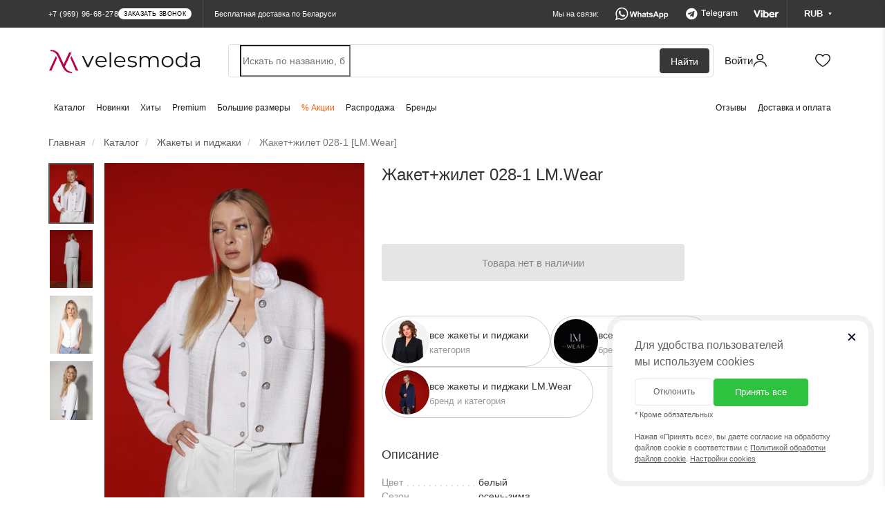

--- FILE ---
content_type: text/html; charset=utf-8
request_url: https://by.velesmoda.ru/catalog/zhakety-pidzhaki/lm-wear-028-1/
body_size: 41670
content:
<!DOCTYPE html>
<html dir="ltr" lang="ru">
<head>
  <meta charset="UTF-8" />
  <meta http-equiv="X-UA-Compatible" content="IE=edge">
  <meta name="viewport" content="width=device-width, initial-scale=1, maximum-scale=1.0, user-scalable=no">
  <title>Жакет+жилет 028-1 LM.Wear купить в интернет магазине Велесмода</title>
  <link rel="shortcut icon" href="/favicon.ico?v=2024-2" type="image/x-icon">
  <link rel="apple-touch-icon" sizes="180x180" href="/fav-2024/apple-touch-icon.png">
  <link rel="icon" type="image/png" sizes="32x32" href="/fav-2024/favicon-32x32.png">
  <link rel="icon" type="image/png" sizes="16x16" href="/fav-2024/favicon-16x16.png">
  <link rel="manifest" href="/fav-2024/site.webmanifest">
  <link rel="mask-icon" href="/fav-2024/safari-pinned-tab.svg" color="#ba004a">
  <link rel="shortcut icon" href="/favicon.ico?v=2024-2">
  <meta name="msapplication-TileColor" content="#ffffff">
  <meta name="theme-color" content="#ffffff">

  <link rel="preconnect" href="https://cdn.diginetica.net/">

  
  <script type="text/javascript">
    (function(c,l,a,r,i,t,y){
      c[a]=c[a]||function(){(c[a].q=c[a].q||[]).push(arguments)};
      t=l.createElement(r);t.async=1;t.src="https://www.clarity.ms/tag/"+i;
      y=l.getElementsByTagName(r)[0];y.parentNode.insertBefore(t,y);
    })(window, document, "clarity", "script", "st642ke4z9");
  </script>

  
  
  <base href="https://by.velesmoda.ru/" />

  
    <link href="https://velesmoda.ru/catalog/zhakety-pidzhaki/lm-wear-028-1/" rel="alternate" hreflang="ru">
  <link href="https://velesmoda.ru/catalog/zhakety-pidzhaki/lm-wear-028-1/" rel="alternate" hreflang="x-default">
  
    <link href="https://by.velesmoda.ru/catalog/zhakety-pidzhaki/lm-wear-028-1/" rel="alternate" hreflang="ru-BY">
  
    <meta name="description" content="➤ Жакет+жилет 028-1 LM.Wear в интернет-магазине VelesModa. Бесплатная доставка 🚩 по Москве и всей России, а также по Беларуси. В категории жакеты и пиджаки ➦ 1300 товаров. 100% гарантия. Наложенный платеж и система скидок" />
      <meta property="og:title" content="Жакет+жилет 028-1 LM.Wear купить в интернет магазине Велесмода" />
  <meta property="og:type" content="website" />
  <meta property="og:url" content="https://by.velesmoda.ru/catalog/zhakety-pidzhaki/lm-wear-028-1/" />
    <meta property="og:image" content="https://cdn.velesmoda.ru/image/webp/424x636/LM.Wear/028-3%20%281%29.webp" />
    <meta property="og:site_name" content="VelesModa" />
        <link rel="stylesheet" type="text/css" href="catalog/view/theme/default/stylesheet/remodal/remodal.css?v=2021-03-07-2" media="screen" />
    <link rel="stylesheet" type="text/css" href="catalog/view/theme/default/stylesheet/remodal/remodal-default-theme.css?v=2021-03-07-2" media="screen" />
    <link rel="stylesheet" type="text/css" href="catalog/view/theme/default/stylesheet/shop_rate.css?v=2021-03-07-2" media="screen" />
  
  <link rel="preload" as="style" property='stylesheet' href="/catalog/view/css/font-awesome.min.css" onload="this.rel='stylesheet'" />
  <link rel="preload" as="font" type="font/woff2" crossorigin href="/catalog/view/fonts/fontawesome-webfont.woff2?v=4.5.0"/>


  
  

  
    <script type="text/javascript" src="https://cdn.velesmoda.ru/catalog/view/javascript/jquery.min.js"></script>
    <script type="text/javascript" src="https://cdn.velesmoda.ru/catalog/view/javascript/bootstrap.min.js"></script>
    <script type="text/javascript" src="https://cdn.velesmoda.ru/catalog/view/javascript/toastr/toastr.min.js"></script>


          <script>
        window.VMSwiperConfig = { cdn: "https://cdn.velesmoda.ru/catalog/view/javascript/swiper/swiper.min.js" };
      </script>
      <script type="text/javascript" src="https://cdn.velesmoda.ru/catalog/view/javascript/vmswiper.js?version=2025-08-28"></script>
    


    <link rel="stylesheet" href="https://cdn.velesmoda.ru/catalog/view/css/bootstrap.min.css?version=2020-12-29-1">

          <link rel="stylesheet" type="text/css" href="https://cdn.velesmoda.ru/catalog/view/javascript/swiper/swiper.min.css">
    

    <link rel="stylesheet" type="text/css" href="https://cdn.velesmoda.ru/catalog/view/javascript/toastr/toastr.min.css">

    <link rel="stylesheet" type="text/css" href="https://cdn.velesmoda.ru/catalog/view/theme/default/stylesheet/stylesheet.css?version=2026-1-14-2" />

    <script type="text/javascript" src="https://cdn.velesmoda.ru/catalog/view/javascript/common.js?version=2025-09-15"></script>

  
  
      <script type="text/javascript" src="catalog/view/javascript/jquery/remodal/remodal.min.js"  ></script>
    
  <!-- Google Tag Manager -->
  <script>(function(w,d,s,l,i){w[l]=w[l]||[];w[l].push({'gtm.start':
    new Date().getTime(),event:'gtm.js'});var f=d.getElementsByTagName(s)[0],
            j=d.createElement(s),dl=l!='dataLayer'?'&l='+l:'';j.async=true;j.src=
            'https://www.googletagmanager.com/gtm.js?id='+i+dl;f.parentNode.insertBefore(j,f);
            })(window,document,'script','dataLayer','GTM-TK7LG39');</script>
  <!-- End Google Tag Manager -->

  <script src="/catalog/view/javascript/gtmfunctions.js?versiona=2024-01-02"></script>

  <script type="text/javascript">
    var digiScript = document.createElement('script');
    digiScript.src = '//cdn.diginetica.net/7374/client.js';
    digiScript.defer = true;
    digiScript.async = true;
    digiScript.crossorigin = 'anonymous';
    document.head.appendChild(digiScript);
  </script>

  <script type="text/javascript">
          var showOverlayActive = 1;
      </script>

  <link rel="stylesheet" type="text/css" href="catalog/view/scss/cookies-popup.css?version=2026-1-14-2" media="screen" />
  <link rel="stylesheet" type="text/css" href="catalog/view/scss/modals.css?version=2026-1-14-2" media="screen" />
  <link rel="stylesheet" type="text/css" href="catalog/view/scss/header.css?version=2026-1-14-2" media="screen" />

  
</head>
<body class="not-active-work-time">


<!-- Google Tag Manager (noscript) -->
<noscript><iframe src="https://www.googletagmanager.com/ns.html?id=GTM-TK7LG39"
                  height="0" width="0" style="display:none;visibility:hidden"></iframe></noscript>
<!-- End Google Tag Manager (noscript) -->

<!-- Yandex.Metrika counter -->
<script type="text/javascript" >
  (function(m,e,t,r,i,k,a){m[i]=m[i]||function(){(m[i].a=m[i].a||[]).push(arguments)};
          m[i].l=1*new Date();k=e.createElement(t),a=e.getElementsByTagName(t)[0],k.async=1,k.src=r,a.parentNode.insertBefore(k,a)})
  (window, document, "script", "https://mc.yandex.ru/metrika/tag.js", "ym");

  ym(37145430, "init", {
    clickmap:true,
    trackLinks:true,
    accurateTrackBounce:true,
    webvisor:true,
    trackHash:true,
    ecommerce:"dataLayer"
  });

  
</script>
<noscript><div><img src="https://mc.yandex.ru/watch/37145430" style="position:absolute; left:-9999px;" alt="" /></div></noscript>
<!-- /Yandex.Metrika counter -->

<!-- Facebook Pixel Code -->
<script>
  !function(f,b,e,v,n,t,s)
          {if(f.fbq)return;n=f.fbq=function(){n.callMethod?
          n.callMethod.apply(n,arguments):n.queue.push(arguments)};
          if(!f._fbq)f._fbq=n;n.push=n;n.loaded=!0;n.version='2.0';
          n.queue=[];t=b.createElement(e);t.async=!0;
          t.src=v;s=b.getElementsByTagName(e)[0];
          s.parentNode.insertBefore(t,s)}(window, document,'script',
      'https://connect.facebook.net/en_US/fbevents.js');
  fbq('init', '272108580458360');
  fbq('track', 'PageView');
</script>
<noscript><img height="1" width="1" style="display:none"
               src="https://www.facebook.com/tr?id=272108580458360&ev=PageView&noscript=1"
  /></noscript>
<!-- End Facebook Pixel Code -->

<script type="text/javascript">!function(){var t=document.createElement("script");t.type="text/javascript",t.async=!0,t.src="https://vk.com/js/api/openapi.js?160",t.onload=function(){VK.Retargeting.Init("VK-RTRG-368844-dckwP"),VK.Retargeting.Hit()},document.head.appendChild(t)}();</script><noscript><img src="https://vk.com/rtrg?p=VK-RTRG-368844-dckwP" style="position:fixed; left:-999px;" alt=""/></noscript>

<!-- Top.Mail.Ru counter -->
<script type="text/javascript">
  var _tmr = window._tmr || (window._tmr = []);
  _tmr.push({id: "3507385", type: "pageView", start: (new Date()).getTime()});
  (function (d, w, id) {
    if (d.getElementById(id)) return;
    var ts = d.createElement("script"); ts.type = "text/javascript"; ts.async = true; ts.id = id;
    ts.src = "https://top-fwz1.mail.ru/js/code.js";
    var f = function () {var s = d.getElementsByTagName("script")[0]; s.parentNode.insertBefore(ts, s);};
    if (w.opera == "[object Opera]") { d.addEventListener("DOMContentLoaded", f, false); } else { f(); }
  })(document, window, "tmr-code");
</script>
<noscript><div><img src="https://top-fwz1.mail.ru/counter?id=3507385;js=na" style="position:absolute;left:-9999px;" alt="Top.Mail.Ru" /></div></noscript>
<!-- /Top.Mail.Ru counter -->

<input type="hidden"  id="currentCurrency" value="RUB">

<div id="block-close"></div>

<div id="container">

  <header class="header2 ">
        <div class="header2__minimized-header2">
      <div class="header2__main-level">
        <div class="container2 header2__main-level__container">
          <!-- левая часть -->
          <div class="header2__main-level__left-box">
            <!-- лого -->
            <a href="/" class="header2__main-level__logo _small_icon"></a>

            <div class="header2__nav-level__left-box">
                              <a href="/catalog/" class="header2__nav-level__nav-link">Каталог</a>
              
                                                <a href="/catalog/new/" class="header2__nav-level__nav-link">Новинки</a>
                              
                              <a href="/catalog/?mfp=status%5Bhit%5D" class="header2__nav-level__nav-link">Хиты</a>
              
                              <a href="/catalog/?mfp=8f-stil[48]" class="header2__nav-level__nav-link">Premium</a>
              
                              <a href="/bolshih-razmerov/" class="header2__nav-level__nav-link">Большие размеры</a>
              
                              <a href="/sale/" class="header2__nav-level__nav-link _important-link">% Акции</a>
              




                              <a href="/catalog/?mfp=status%5Bsklad%5D" class="header2__nav-level__nav-link">Распродажа</a>
              
                              <a href="/brands/" class="header2__nav-level__nav-link">Бренды</a>
                          </div>
          </div>
          <!-- правая часть -->
          <div class="header2__main-level__right-box">

            <!-- аккаунт -->
            <a href="https://by.velesmoda.ru/index.php?route=account/login"
               class="header2AccountButton header2__main-level__user-box _account" title="Войти или зарегистрироваться">

              <span class="header2__main-level__user-name">Войти</span>
              <div class="sticker_enter_container">
                <div class="sticker_enter"></div>
                <div class="sticker_enter _active"></div>
              </div>

            </a>


            <!-- корзина -->
            <a href="/cart/" class="header2__main-level__user-box _cart">

              <div class="sticker_cart_container">
                <div class="sticker_cart"></div>
                <div class="sticker_cart _active"></div>
              </div>
              <div id="cart-total2" class="header2__main-level__user-box-counter  _hide">0</div>
            </a>

            <!-- избранное -->
            <a href="/wishlist/" class="header2__main-level__user-box _favorites">
              <div class="sticker_favorites_container">
                <div class="sticker_favorites"></div>
                <div class="sticker_favorites _active"></div>
              </div>
              <div id="wishlist-total2" class="header2__main-level__user-box-counter _hide">0</div>
            </a>
          </div>
        </div>
      </div>
    </div>
    
    <!-- полноценный хэдер -->
    <div class="header2__full-header2">
      <div class="header2__black-level">
        <div class="container2 header2__black-level__container">
          <!-- левая часть -->
          <div style="display: flex; flex-direction: row; align-items: center">
            <div class="header__black-level__phone">

                <span class="header2__black-level__phone">
                                          <span class="s-text header2__black-level__text">+7 (969) 96-68-278</span>
                                                              <div class="s-button header2__black-level__call-button">заказать звонок</div>
                                    </span>



                              <div class="header__black-level__drop-with-contacts">
                <div class="header__black-level__drop-with-contacts__content">
                  <span class="header__black-level__drop-with-contacts__working-time">Время работы колл-центра: <br>пн-пт 9:00 - 19:00<br> сб-вс 9:00 - 15:00</span>
                  <div class="header__black-level__drop-with-contacts__phones">
                                          <a href="tel:+375336387651" class="header__black-level__drop-with-contacts__phone-box">
                      <div class="header__black-level__drop-with-contacts__phone-content">
                        <div class="header__black-level__drop-with-contacts__phone-blinking-dot">
                        </div>
                        <span class="header__black-level__drop-with-contacts__phone-text">+375 (33) 638-76-51</span>
                      </div>
                      <div class="header__black-level__drop-with-contacts__phone-button">
                        позвонить
                      </div>
                    </a>
                                        <a href="tel:+79699668278" class="header__black-level__drop-with-contacts__phone-box">
                      <div class="header__black-level__drop-with-contacts__phone-content">
                        <div class="header__black-level__drop-with-contacts__phone-blinking-dot">
                        </div>
                        <span class="header__black-level__drop-with-contacts__phone-text">+7 (969) 96-68-278</span>
                      </div>
                      <div class="header__black-level__drop-with-contacts__phone-button">
                        позвонить
                      </div>
                    </a>

                    <a href="tel:+79585815115" class="header__black-level__drop-with-contacts__phone-box">
                      <div class="header__black-level__drop-with-contacts__phone-content">
                        <div class="header__black-level__drop-with-contacts__phone-blinking-dot">
                        </div>
                        <span class="header__black-level__drop-with-contacts__phone-text">+7 (958) 58-15-115</span>
                      </div>
                      <div class="header__black-level__drop-with-contacts__phone-button">
                        позвонить
                      </div>
                    </a>
                  </div>

                  <div class="header__black-level__drop-with-contacts__messengers">
                    <a href="https://wa.me/79585815115" class="header__black-level__drop-with-contacts__messenger-box _whatsapp"></a>

                    <a href="https://t.me/+79585815115" class="header__black-level__drop-with-contacts__messenger-box _telegram"></a>

                    <a href="viber://chat?number=%2B375336387651/" class="header__black-level__drop-with-contacts__messenger-box _viber"></a>
                  </div>
                  <div onclick="showCallBackModal()" class="header__black-level__drop-with-contacts__call-back-button">Заказать звонок
                  </div>
                </div>
              </div>
              
            </div>
            <div class="hidden-xs header__black-level__delivery">
                              Бесплатная доставка по Беларуси
                          </div>
          </div>

          <!-- правая часть -->
          <div class="header2__black-level__messengers-and-currency">
            <!-- текст -->
            <span class="header2__black-level__messengers-and-currency-text">Мы на связи:</span>

            <!-- вотсап -->
            <a href="https://wa.me/79585815115" target="_blank" class="header2__black-level__messenger-box _whatsapp"></a>

            <!-- телеграм -->
            <a href="https://t.me/+79585815115" target="_blank" class="header2__black-level__messenger-box _telegram"></a>

            <!-- вайбер -->
            <a href="viber://chat?number=%2B375336387651" target="_blank" class="header2__black-level__messenger-box _viber"></a>

            <!-- валюта -->
                          <div class="currencyMainWrapper header2__black-level__currency-drop__currency-main-wrapper">
              <!-- кнопка -->
              <div class="currencyButton header2__black-level__currency">
                <span class="header2__black-level__currency-text">RUB</span>

                <div class="header2__black-level__currency-triangle">
                  <svg width="5" height="4" viewBox="0 0 5 4" fill="none" xmlns="http://www.w3.org/2000/svg">
                    <path class="header2__black-level__currency-triangle-svg" d="M2.5 4L4.66506 0.25H0.334936L2.5 4Z"
                          fill="white" />
                  </svg>
                </div>
              </div>

              <!-- дроп с валютами -->
              <div class="currencyDropWrapper header2__black-level__currency-drop__currency-drop-wrapper">

                <!-- тело дропа -->
                <div class="header2__black-level__currency-drop">
                  <span class="header2__black-level__currency-drop__title">Валюта на сайте:</span>

                  <!-- валюты -->
                  <div class="header2__black-level__currency-drop__wrapper">

                                        <div class="header2__black-level__currency-drop__currency-box " onclick="currencyChange('BYN')">
                      <span class="header2__black-level__currency-drop__currency-icon">BYN</span>
                      <span class="header2__black-level__currency-drop__currency-name">Белорусский рубль</span>
                    </div>
                                        <div class="header2__black-level__currency-drop__currency-box " onclick="currencyChange('KZT')">
                      <span class="header2__black-level__currency-drop__currency-icon">KZT</span>
                      <span class="header2__black-level__currency-drop__currency-name">Казахстанский тенге</span>
                    </div>
                                        <div class="header2__black-level__currency-drop__currency-box _active" onclick="currencyChange('RUB')">
                      <span class="header2__black-level__currency-drop__currency-icon">RUB</span>
                      <span class="header2__black-level__currency-drop__currency-name">Российский рубль</span>
                    </div>
                    
                  </div>

                  <!-- треугольник стрелка -->
                  <div class="header2__black-level__currency-drop__drop-triangle">
                    <svg width="14" height="5" viewBox="0 0 14 5" fill="none" xmlns="http://www.w3.org/2000/svg">
                      <path d="M7 -6.11959e-07L0.937823 4.5L13.0622 4.5L7 -6.11959e-07Z" fill="#16181A" />
                    </svg>
                  </div>
                </div>
              </div>
            </div>
                      </div>



          <!-- кнопка контактов для мобильной версии -->
          <div class="header2__black-level__contacts-button" onclick='showContactsBar()'>
            <span class="header2__black-level__contacts-button__text">Контакты</span>

            <div class="sticker_contacts"></div>


          </div>
        </div>
      </div>

      <div class="header2__main-level" id="nav">
        <div class="container2 header2__main-level__container">

          
          <!-- левая часть -->
          <div class="header2__main-level__left-box">
            <!-- лого -->
            <a href="/" class="header2__main-level__logo" style="line-height: 0"></a>
          </div>

          <!-- правая часть -->
          <div class="header2__main-level__right-box">

            
                        <!-- поиск -->
              <div class="header2__main-level__search-wrapper">
                <!-- панель поиска -->
                <form id="uniqueFormDisableAutocomplete" style="width: 100%">
                  <div class="header2__main-level__search">
                    <input name="search" id="search"
                             class="header2__main-level__search-input"
                             type="search"
                             tabindex="-1"
                              placeholder="Искать по названию, бренду или коду товара"
                             autocomplete="new-password"
                      />
                    <div class="header2__main-level__search-button">Найти</div>
                  </div>
                </form>
              </div>
            
            <!-- аккаунт -->
            <a href="https://by.velesmoda.ru/index.php?route=account/login"
               class="header2AccountButton header2__main-level__user-box _account" title="Войти или зарегистрироваться">

              <span class="header2__main-level__user-name">Войти</span>


              <div class="sticker_enter_container">
                <div class="sticker_enter"></div>
                <div class="sticker_enter _active"></div>
              </div>

            </a>

            <!-- корзина -->
            <a href="/cart/" class="header2__main-level__user-box _cart">

              <div class="sticker_cart_container">
                <div class="sticker_cart"></div>
                <div class="sticker_cart _active"></div>
              </div>
              <div id="cart-total" class="header2__main-level__user-box-counter  _hide">0</div>
            </a>

            <!-- избранное -->
            <a href="/wishlist/" class="header2__main-level__user-box _favorites">


              <div class="sticker_favorites_container">
                <div class="sticker_favorites"></div>
                <div class="sticker_favorites _active"></div>
              </div>
              <div id="wishlist-total" class="header2__main-level__user-box-counter _hide">0</div>
            </a>
          </div>
        </div>
      </div>


      


      <div class="header2__nav-level">
        <!-- контейнер -->
        <div class="container2 header2__nav-level__container">
          <!-- левая часит навигации -->
          <div id="navbar" class="header2__nav-level__left-box">

                          <a href="/catalog/" class="header2__nav-level__nav-link">Каталог</a>
                                                      <a href="/catalog/new/" class="header2__nav-level__nav-link">Новинки</a>
                          
                          <a href="/catalog/?mfp=status%5Bhit%5D" class="header2__nav-level__nav-link">Хиты</a>
            

                          <a href="/catalog/?mfp=8f-stil[48]" class="header2__nav-level__nav-link">Premium</a>
            
                          <a href="/bolshih-razmerov/" class="header2__nav-level__nav-link">Большие размеры</a>
            
                          <a href="/sale/" class="header2__nav-level__nav-link _important-link">% Акции</a>
            
                          <a href="/catalog/?mfp=status%5Bsklad%5D" class="header2__nav-level__nav-link">Распродажа</a>
            
                                          <a href="/brands/" class="header2__nav-level__nav-link">Бренды</a>
                                    </div>

          <!-- правая часть навигации -->
          <div class="header2__nav-level__right-box">
            <a href="/otzyvy-o-magazine/" class="header2__nav-level__nav-link">Отзывы</a>
            <a href="/dostavka-i-oplata/" class="header2__nav-level__nav-link">Доставка и оплата</a>
          </div>
        </div>
      </div>
    </div>

    <!-- дроп быстрых контактов -->
    <div class="header2__contacts-mobile-bar">
      <div class="contactsBarWhiteSurface header2__contacts-mobile-bar__white-box">

        <!-- крестик закрытия -->
        <div class="header2__contacts-mobile-bar__cross" onclick='hideContactsBar()'>

        </div>

        <!-- контейнер -->
        <div class="container2 header2__contacts-mobile-bar__container">

          <!-- заголовок -->
          <span class="header2__contacts-mobile-bar__title">Контакты</span>

          <!-- телефон -->
                      <a href="tel:+79699668278" class="header2__contacts-mobile-bar__phone-button">
              <span class="header2__contacts-mobile-bar__phone-button-text">+7 (969) 96-68-278</span>
            </a>
          

          <!-- 01 бокс мессенджера -->
          <a href="https://wa.me/79585815115" target="_blank" class="header2__contacts-mobile-bar__messenger-box _whatsapp">
            <div class="header2__contacts-mobile-bar__messenger-box-wrapper">

              <span class="header2__contacts-mobile-bar__messenger-box-text">Написать в WhatsApp</span>
            </div>
          </a>

          <!-- 02 бокс мессенджера -->
          <a href="viber://chat?number=%2B375336387651" target="_blank" class="header2__contacts-mobile-bar__messenger-box _viber">
            <div class="header2__contacts-mobile-bar__messenger-box-wrapper">
              <span class="header2__contacts-mobile-bar__messenger-box-text">Написать в Viber</span>
            </div>
          </a>

          <!-- 03 бокс мессенджера -->
          <a href="https://t.me/+79585815115" target="_blank" class="header2__contacts-mobile-bar__messenger-box _telegram">
            <div class="header2__contacts-mobile-bar__messenger-box-wrapper">
              <span class="header2__contacts-mobile-bar__messenger-box-text">Написать в Telegram</span>
            </div>
          </a>



          <!-- ссылка на все контакты -->
          <a href="/contacts/" class="header2__contacts-mobile-bar__contacts-page-link">Все контакты</a>

          <!-- соц сети -->

          <div class="header2__contacts-mobile-bar__social-networks-box">
            <!-- instagram -->
            <a href="https://www.instagram.com/veles_moda/" target="_blank" class="header2__contacts-mobile-bar__social-network _instagram">
              <div class="header2__contacts-mobile-bar__social-network_logo"></div>
            </a>

            <!-- facebook -->
            <a href="https://www.facebook.com/VelesModa" target="_blank" class="header2__contacts-mobile-bar__social-network _facebook">
              <div class="header2__contacts-mobile-bar__social-network_logo"></div>
            </a>

            <!-- вконтакте -->
            <a href="https://vk.com/clubvelesmoda" target="_blank" class="header2__contacts-mobile-bar__social-network _vk">
              <div class="header2__contacts-mobile-bar__social-network_logo"></div>
            </a>

            <!-- одноклассники -->
            <a href="https://ok.ru/group/53172072022204" target="_blank" class="header2__contacts-mobile-bar__social-network _ok">
              <div class="header2__contacts-mobile-bar__social-network_logo"></div>
            </a>
          </div>

        </div>
      </div>
    </div>


    <!-- мобильное меню -->
    <div class="header2MobileMenu header2__mobile-menu">
      <div class="header2__mobile-menu__white-box">

        <div class="closeMobileMenuButton header2__mobile-menu__close-button" onclick="hideMobileMenu()">

        </div>

        <div class="header2__mobile-menu__navigation">
        <!-- навигация по страницам -->
        <div class="header2__mobile-menu__nav" id="mobileMenuAccordion">

          <a href="/" class="header2__mobile-menu__nav__button">
            <div class="header2__mobile-menu__nav__button-content">

              <div class="small_logo_icon"></div>

              <span class="header2__mobile-menu__nav__button-text">Главная</span>
            </div>
          </a>

          <a href="#mobileMenuCatalog" class="collapsed accordion-button header2__mobile-menu__nav__button" data-toggle="collapse" data-parent="#mobileMenuAccordion">
            <div class="header2__mobile-menu__nav__button-content">
              <div class="small_catalog_icon"></div>
              <span class="header2__mobile-menu__nav__button-text">Каталог</span>
            </div>
          </a>

          <div id="mobileMenuCatalog" class="accordion-collapse collapse" data-bs-parent="#mobileMenuAccordion" style="">
            <div class="accordion-body header2__mobile-menu__accordion-body">
              <a href="/catalog/" class="header2__mobile-menu__accordion-inside-link">Все товары</a>
                              <a href="https://by.velesmoda.ru/catalog/verkhnyaya-odezhda/" class="header2__mobile-menu__accordion-inside-link">
                  Верхняя одежда                </a>
                              <a href="https://by.velesmoda.ru/catalog/platya/" class="header2__mobile-menu__accordion-inside-link">
                  Платья                </a>
                              <a href="https://by.velesmoda.ru/catalog/kostyumy-bryuchnye/" class="header2__mobile-menu__accordion-inside-link">
                  Костюмы брючные                </a>
                              <a href="https://by.velesmoda.ru/catalog/kostyumy-c-yubkoj/" class="header2__mobile-menu__accordion-inside-link">
                  Костюмы c юбкой                </a>
                              <a href="https://by.velesmoda.ru/catalog/yubki/" class="header2__mobile-menu__accordion-inside-link">
                  Юбки                </a>
                              <a href="https://by.velesmoda.ru/catalog/bluzki-rubashki/" class="header2__mobile-menu__accordion-inside-link">
                  Блузки и рубашки                </a>
                              <a href="https://by.velesmoda.ru/catalog/bryuki-i-kapri/" class="header2__mobile-menu__accordion-inside-link">
                  Брюки и капри                </a>
                              <a href="https://by.velesmoda.ru/catalog/dzhemper/" class="header2__mobile-menu__accordion-inside-link">
                  Джемперы                </a>
                              <a href="https://by.velesmoda.ru/catalog/kostyumy-s-platem/" class="header2__mobile-menu__accordion-inside-link">
                  Костюмы с платьем                </a>
                              <a href="https://by.velesmoda.ru/catalog/zhakety-pidzhaki/" class="header2__mobile-menu__accordion-inside-link">
                  Жакеты и пиджаки                </a>
                              <a href="https://by.velesmoda.ru/catalog/zhilety/" class="header2__mobile-menu__accordion-inside-link">
                  Жилеты                </a>
                              <a href="https://by.velesmoda.ru/catalog/kardigany-nakidki/" class="header2__mobile-menu__accordion-inside-link">
                  Кардиганы и накидки                </a>
                              <a href="https://by.velesmoda.ru/catalog/kombinezony/" class="header2__mobile-menu__accordion-inside-link">
                  Комбинезоны                </a>
                              <a href="https://by.velesmoda.ru/catalog/sportivnyy-kostyum/" class="header2__mobile-menu__accordion-inside-link">
                  Спортивные костюмы                </a>
                              <a href="https://by.velesmoda.ru/catalog/kostyumy-s-shortami/" class="header2__mobile-menu__accordion-inside-link">
                  Костюмы с шортами                </a>
                              <a href="https://by.velesmoda.ru/catalog/domashnyaya-odezhda/" class="header2__mobile-menu__accordion-inside-link">
                  Домашняя одежда                </a>
                              <a href="https://by.velesmoda.ru/catalog/sarafany/" class="header2__mobile-menu__accordion-inside-link">
                  Сарафаны                </a>
                              <a href="https://by.velesmoda.ru/catalog/body/" class="header2__mobile-menu__accordion-inside-link">
                  Боди                </a>
                              <a href="https://by.velesmoda.ru/catalog/topy-futbolki-mayki/" class="header2__mobile-menu__accordion-inside-link">
                  Топы, футболки, майки                </a>
                              <a href="https://by.velesmoda.ru/catalog/tuniki/" class="header2__mobile-menu__accordion-inside-link">
                  Туники                </a>
                              <a href="https://by.velesmoda.ru/catalog/shorty-i-bridzhi/" class="header2__mobile-menu__accordion-inside-link">
                  Шорты и бриджи                </a>
                              <a href="https://by.velesmoda.ru/catalog/zhenskie-aksessuary/" class="header2__mobile-menu__accordion-inside-link">
                  Аксессуары                </a>
                          </div>
          </div>
                    <a href="/catalog/new/" class="header2__mobile-menu__nav__button">
            <div class="header2__mobile-menu__nav__button-content">

              <div class="small_new_icon"></div>

              <span class="header2__mobile-menu__nav__button-text">Новинки</span>
            </div>
          </a>
          
          <a href="/catalog/?mfp=status%5Bhit%5D" class="header2__mobile-menu__nav__button">
            <div class="header2__mobile-menu__nav__button-content">
              <div class="small_hit_icon"></div>
              <span class="header2__mobile-menu__nav__button-text">Хиты продаж</span>
            </div>
          </a>

          <a href="/catalog/?mfp=8f-stil[48]" class="header2__mobile-menu__nav__button">
            <div class="header2__mobile-menu__nav__button-content">
              <div class="small_premium_icon"></div>
              <span class="header2__mobile-menu__nav__button-text">PREMIUM</span>
            </div>
          </a>


          <a href="#mobileMenuPlus" class="collapsed accordion-button header2__mobile-menu__nav__button" data-toggle="collapse" data-parent="#mobileMenuAccordion">
            <div class="header2__mobile-menu__nav__button-content">

              <div class="small_bigSIze_icon"></div>

              <span class="header2__mobile-menu__nav__button-text">Большие размеры</span>
            </div>
          </a>

          <div id="mobileMenuPlus" class="accordion-collapse collapse" data-bs-parent="#mobileMenuAccordion" style="">
            <div class="accordion-body header2__mobile-menu__accordion-body">
              <a href="/bolshih-razmerov/" class="header2__mobile-menu__accordion-inside-link">Все товары</a>
                              <a href="https://by.velesmoda.ru/bolshih-razmerov/verkhnyaya-odezhda/" class="header2__mobile-menu__accordion-inside-link">
                  Верхняя одежда                </a>
                              <a href="https://by.velesmoda.ru/bolshih-razmerov/platya/" class="header2__mobile-menu__accordion-inside-link">
                  Платья                </a>
                              <a href="https://by.velesmoda.ru/bolshih-razmerov/kostyumy-bryuchnye/" class="header2__mobile-menu__accordion-inside-link">
                  Костюмы брючные                </a>
                              <a href="https://by.velesmoda.ru/bolshih-razmerov/kostyumy-c-yubkoj/" class="header2__mobile-menu__accordion-inside-link">
                  Костюмы c юбкой                </a>
                              <a href="https://by.velesmoda.ru/bolshih-razmerov/yubki/" class="header2__mobile-menu__accordion-inside-link">
                  Юбки                </a>
                              <a href="https://by.velesmoda.ru/bolshih-razmerov/bluzki-rubashki/" class="header2__mobile-menu__accordion-inside-link">
                  Блузки и рубашки                </a>
                              <a href="https://by.velesmoda.ru/bolshih-razmerov/bryuki-i-kapri/" class="header2__mobile-menu__accordion-inside-link">
                  Брюки и капри                </a>
                              <a href="https://by.velesmoda.ru/bolshih-razmerov/dzhemper/" class="header2__mobile-menu__accordion-inside-link">
                  Джемперы                </a>
                              <a href="https://by.velesmoda.ru/bolshih-razmerov/kostyumy-s-platem/" class="header2__mobile-menu__accordion-inside-link">
                  Костюмы с платьем                </a>
                              <a href="https://by.velesmoda.ru/bolshih-razmerov/zhakety-pidzhaki/" class="header2__mobile-menu__accordion-inside-link">
                  Жакеты и пиджаки                </a>
                              <a href="https://by.velesmoda.ru/bolshih-razmerov/zhilety/" class="header2__mobile-menu__accordion-inside-link">
                  Жилеты                </a>
                              <a href="https://by.velesmoda.ru/bolshih-razmerov/kardigany-nakidki/" class="header2__mobile-menu__accordion-inside-link">
                  Кардиганы и накидки                </a>
                              <a href="https://by.velesmoda.ru/bolshih-razmerov/kombinezony/" class="header2__mobile-menu__accordion-inside-link">
                  Комбинезоны                </a>
                              <a href="https://by.velesmoda.ru/bolshih-razmerov/sportivnyy-kostyum/" class="header2__mobile-menu__accordion-inside-link">
                  Спортивные костюмы                </a>
                              <a href="https://by.velesmoda.ru/bolshih-razmerov/kostyumy-s-shortami/" class="header2__mobile-menu__accordion-inside-link">
                  Костюмы с шортами                </a>
                              <a href="https://by.velesmoda.ru/bolshih-razmerov/domashnyaya-odezhda/" class="header2__mobile-menu__accordion-inside-link">
                  Домашняя одежда                </a>
                              <a href="https://by.velesmoda.ru/bolshih-razmerov/sarafany/" class="header2__mobile-menu__accordion-inside-link">
                  Сарафаны                </a>
                              <a href="https://by.velesmoda.ru/bolshih-razmerov/body/" class="header2__mobile-menu__accordion-inside-link">
                  Боди                </a>
                              <a href="https://by.velesmoda.ru/bolshih-razmerov/topy-futbolki-mayki/" class="header2__mobile-menu__accordion-inside-link">
                  Топы, футболки, майки                </a>
                              <a href="https://by.velesmoda.ru/bolshih-razmerov/tuniki/" class="header2__mobile-menu__accordion-inside-link">
                  Туники                </a>
                              <a href="https://by.velesmoda.ru/bolshih-razmerov/shorty-i-bridzhi/" class="header2__mobile-menu__accordion-inside-link">
                  Шорты и бриджи                </a>
                              <a href="https://by.velesmoda.ru/bolshih-razmerov/zhenskie-aksessuary/" class="header2__mobile-menu__accordion-inside-link">
                  Аксессуары                </a>
                          </div>
          </div>

          <a href="/sale/" class="header2__mobile-menu__nav__button">
            <div class="header2__mobile-menu__nav__button-content">

              <div class="small_actions_icon"></div>

              <span class="header2__mobile-menu__nav__button-text">Акции</span>
            </div>
          </a>

          <a href="/catalog/?mfp=status%5Bsklad%5D" class="header2__mobile-menu__nav__button">
            <div class="header2__mobile-menu__nav__button-content">

              <div class="small_saleSklad_icon"></div>

              <span class="header2__mobile-menu__nav__button-text" style="color: #f93c00">Распродажа склада</span>
            </div>
          </a>

                    <a href="/brands/" class="header2__mobile-menu__nav__button">
            <div class="header2__mobile-menu__nav__button-content">

              <div class="small_brends_icon"></div>

              <span class="header2__mobile-menu__nav__button-text">Бренды</span>
            </div>
          </a>
          



          <a href="/catalog/?mfp=8f-stil[47]" class="header2__mobile-menu__nav__button">
            <div class="header2__mobile-menu__nav__button-content">

              <div class="small_newTrands_icon"></div>

              <span class="header2__mobile-menu__nav__button-text">Молодежный тренд</span>
            </div>
          </a>

          <a href="/catalog/?mfp=8f-stil[51]" class="header2__mobile-menu__nav__button">
            <div class="header2__mobile-menu__nav__button-content">

              <div class="small_naradnue_icon"></div>

              <span class="header2__mobile-menu__nav__button-text">Нарядные</span>
            </div>
          </a>

          <a href="/catalog/zhenskie-aksessuary/" class="header2__mobile-menu__nav__button">
            <div class="header2__mobile-menu__nav__button-content">

              <div class="small_acsessuars_icon"></div>

              <span class="header2__mobile-menu__nav__button-text">Аксессуары</span>
            </div>
          </a>




        </div>

        <!-- вход и регистрация -->
                <div class="header2__mobile-menu__account">
          <a href="https://by.velesmoda.ru/index.php?route=account/register" class="header2__mobile-menu__account-button _main">Регистрация</a>
          <a href="https://by.velesmoda.ru/index.php?route=account/login" class="header2__mobile-menu__account-button">Войти</a>
        </div>
        
        <div class="header2__mobile-menu__navigation__links-group">

          <a href="/otzyvy-o-magazine/" class="header2__mobile-menu__navigation__navigation-link">
            <span class="header2__mobile-menu__navigation__navigation-link-text">Отзывы</span>
          </a>

          <a href="/dostavka-i-oplata/" class="header2__mobile-menu__navigation__navigation-link">
            <span class="header2__mobile-menu__navigation__navigation-link-text">Доставка и оплата</span>
          </a>

          <a href="/primerka/" class="header2__mobile-menu__navigation__navigation-link">
            <span class="header2__mobile-menu__navigation__navigation-link-text">Примерка</span>
          </a>

          <a href="/vozvrat/" class="header2__mobile-menu__navigation__navigation-link">
            <span class="header2__mobile-menu__navigation__navigation-link-text">Возврат</span>
          </a>

        </div>

        <!-- контакты -->
        <div class="header2__mobile-menu__contacts">

          <!-- кнопка -->

                      <a href="tel:+79699668278" class="header2__mobile-menu__contacts__button _phone">
              Позвонить +7 (969) 96-68-278
            </a>
          

            <a target="_blank" href="https://wa.me/79585815115" class="header2__mobile-menu__contacts__button _add_strline">
              <span class="header2__mobile-menu__contacts__button-text">Написать в WhatsApp</span>
            </a>

            <a target="_blank" href="viber://chat?number=%2B375336387651" class="header2__mobile-menu__contacts__button _add_strline">
              <span class="header2__mobile-menu__contacts__button-text">Написать в Viber</span>
            </a>

            <a target="_blank" href="https://t.me/+79585815115" class="header2__mobile-menu__contacts__button _add_strline">
              <span class="header2__mobile-menu__contacts__button-text">Написать в Telegram</span>
            </a>


        </div>

        <!-- время работы -->
        <div class="header2__mobile-menu__working-time">
          <span class="header2__mobile-menu__working-time__title">Время работы колл-центра:</span>

          <span class="header2__mobile-menu__working-time__time _working-days">
            пн-пт 9:00 - 19:00
          </span>
          <span class="header2__mobile-menu__working-time__time _working-days">
            сб-вс 9:00 - 15:00
          </span>

        </div>

        <!-- email -->
        <div class="header2__mobile-menu__email">
          <span class="header2__mobile-menu__email__title">Почта:</span>
          <a href="" class="header2__mobile-menu__email__link">info@velesmoda.ru</a>
        </div>

        <!-- соц сети -->
        <div class="header2__mobile-menu__socials">
          <span class="header2__mobile-menu__socials__title">Мы в соц сетях:</span>

          <!-- instagram соц сеть -->
          <a target="_blank" href="https://www.instagram.com/veles_moda/" class="header2__mobile-menu__socials__button _add_strline">
            <div class="stikers_instagram"></div>
          </a>

          <!-- facebook соц сеть -->
          <a target="_blank" href="https://www.facebook.com/VelesModa" class="header2__mobile-menu__socials__button _add_strline">
            <div class="stikers_fasebook"></div>
          </a>

          <!-- вконтакте соц сеть -->
          <a target="_blank" href="https://vk.com/clubvelesmoda" class="header2__mobile-menu__socials__button _add_strline">
            <div class="stikers_vk"></div>
          </a>

          <!-- одноклассники -->
          <a target="_blank" href="https://ok.ru/group/53172072022204" class="header2__mobile-menu__socials__button _add_strline">
            <div class="stikers_ok"></div>
          </a>
        </div>


        <!-- валюта -->
                  <form action="https://by.velesmoda.ru/index.php?route=module/currency" method="post" enctype="multipart/form-data">
            <div class="header2__mobile-menu__currency">
              <span class="header2__mobile-menu__currency__title">Валюта на сайте:</span>

              <div class="radio-switch header2__mobile-menu__currency__radio-box">
                                                      <div class="form_radio_btn">
                      <input id="footer-radio-BYN" type="radio" name="currency-footer" value="BYN">
                      <label for="footer-radio-BYN">BYN</label>
                    </div>
                                                                        <div class="form_radio_btn">
                      <input id="footer-radio-KZT" type="radio" name="currency-footer" value="KZT">
                      <label for="footer-radio-KZT">KZT</label>
                    </div>
                                                                        <div class="form_radio_btn">
                      <input id="footer-radio-RUB" type="radio" name="currency-footer" value="RUB" checked="">
                      <label for="footer-radio-RUB">RUB</label>
                    </div>
                                                </div>


              <input type="hidden" name="currency_code" value="" />
              <input type="hidden" name="redirect" value="https://by.velesmoda.ru/catalog/zhakety-pidzhaki/lm-wear-028-1/" />

            </div>
          </form>
        
        </div>
      </div>
    </div>
  </header>

  
  
  <div id="notification" class="container2"></div>


<!-- модал Обратного звонка -->
<div class="modal fade custom-modal call-me-back-modal _call-back _with-image" id="callMeBack"
     data-bs-backdrop="static" data-bs-keyboard="false" tabindex="-1" aria-labelledby="staticBackdropLabel"
     aria-hidden="true">
  <div class="modal-dialog modal-dialog-centered custom-modal__modal-dialog call-me-back-modal__modal-dialog">
    <div class="modal-content custom-modal__modal-content">
      <div class="modal-header custom-modal__modal-header">
        <button type="button" class="close" data-dismiss="modal" aria-label="Close"></button>
      </div>

      <div class="modal-body custom-modal__modal-body call-me-back-modal__modal-body">
        <div class="call-me-back-modal__container">
      <span class="call-me-back-modal__title">Оставьте Ваш номер <br> и мы перезвоним <br> в ближайшее время</span>
          <span class="call-me-back-modal__description">
            Время&nbsp;работы&nbsp;колл-центра<br>
            пн-пт&nbsp;9:00&nbsp;-&nbsp;19:00<br>
            сб-вс&nbsp;9:00&nbsp;-&nbsp;15:00</span>
          <div class="call-me-back-modal__input-phone-wrapper">
            <div class="call-me-back-modal__input-group" id="call-me-back-tel-error">
              <span class="call-me-back-modal__input-group__title">Ваш номер телефона</span>
              <input type="tel" placeholder="+375(29)123-45-67" id="call-me-back-tel" onkeyup="checkCallMeBackTel()" class="call-me-back-modal__input">
              <span class="write-feedback-modal__input-box__error-text">Телефон обязателен для заполнения</span>
              <input type="text" placeholder="Ваше Имя" id="call-me-back-name" class="call-me-back-modal__input">
            </div>
          </div>
          <div class="call-me-back-modal__time-and-date">
            <div class="call-me-back-modal__input-group">
              <span class="call-me-back-modal__input-group__title">Выберите дату</span>
              <input type="date" id="call-me-back-date" class="call-me-back-modal__input">
            </div>
            <div class="call-me-back-modal__input-group">
              <span class="call-me-back-modal__input-group__title">Выберите время</span>
              <input type="time" id="call-me-back-time" class="call-me-back-modal__input">
            </div>
          </div>

          <div class="modal-agreement">
            <!-- чекбокс 001 -->
            <div class="modal-agreement__checkbox" id="error_oferta_select">
              <label class="custom-checkbox modal-agreement__label" onclick="checkCheckboxPolicy()">
                <input type="checkbox" value="value-1" control-id="ControlID-10">

                <span class="modal-agreement__checkbox-elem">
          <span class="modal-agreement__checkbox-text">
           Я принимаю условия
           <a class="modal-agreement__checkbox-text-url" href="/publichnaya-oferta/" target="_blank">Публичной оферты</a>
           , соглашаюсь с
           <a class="modal-agreement__checkbox-text-url" href="/policy-agreement/" target="_blank">Политикой
            конфиденциальности</a>
           и даю согласие на обработку моих персональных данных
          </span>
         </span>
              </label>
            </div>

            
          </div>

          <div class="call-me-back-modal__button">Заказать звонок</div>
        </div>
      </div>
    </div>
  </div>
</div>


<script>
  const swipeArea = document.body;
  let startX, startY, endX, endY;

  function onTouchStart(e) {
    startX = e.touches[0].clientX;
    startY = e.touches[0].clientY;
  }

  function onTouchMove(e) {
    endX = e.touches[0].clientX;
    endY = e.touches[0].clientY;
  }

  function onTouchEnd(e) {
    const deltaX = endX - startX;
    const deltaY = endY - startY;

    if (Math.abs(deltaX) > Math.abs(deltaY) && Math.abs(deltaX) > 50) {
      if (deltaX < 0) {
        hideMobileMenu()
      }
    }
    startX = startY = endX = endY = undefined;
  }

  function showContactsBar() {
    showOverlayActive = 1;
    $(".header2").addClass("_contacts-bar");
    $(".floating-panel").addClass("_hide");
  }

  function hideContactsBar() {
    showOverlayActive = 0;
    $(".header2").removeClass("_contacts-bar");
    $(".floating-panel").removeClass("_hide");
  }

  $('.header2__contacts-mobile-bar').on("click", function (e) {
      hideContactsBar();
  });


      let lastScrollY = 0;
    let scheduledAnimationFrame = false;

    const header = document.querySelector(".header2");

    function updateHeader() {
      if (lastScrollY > 8) {
        header.classList.add("_minimized-header2");
      } else if (lastScrollY < 40) {
        header.classList.remove("_minimized-header2");
      }

      scheduledAnimationFrame = false;
    }

    function onScroll() {
      lastScrollY = window.scrollY;

      if (!scheduledAnimationFrame) {
        scheduledAnimationFrame = true;
        requestAnimationFrame(updateHeader);
      }
    }

    window.addEventListener("scroll", onScroll);
  
  function showMobileMenu() {
    $(".header2").addClass("_mobile-menu");
    $(".floating-panel").addClass("_hide");

    swipeArea.addEventListener('touchstart', onTouchStart, false);
    swipeArea.addEventListener('touchmove', onTouchMove, false);
    swipeArea.addEventListener('touchend', onTouchEnd, false);
    return false;
  }

  function hideMobileMenu() {
    $(".header2").removeClass("_mobile-menu");
    $(".floating-panel").removeClass("_hide");

    swipeArea.removeEventListener('touchstart', onTouchStart, false);
    swipeArea.removeEventListener('touchmove', onTouchMove, false);
    swipeArea.removeEventListener('touchend', onTouchEnd, false);

  }

  $(".header2MobileMenu").on("click", function (e) {
    const target = $(e.target);
    const isHeaderMbileMenu = target.is(".header2MobileMenu");

    if (isHeaderMbileMenu) {
      hideMobileMenu();
    }

  });
  


  const currencyMainWrapper = $(".currencyDropWrapper");
  const currencyDropWrapper = $(".currencyMainWrapper");
  const currencyButton = $(".currencyButton");

  // показываем дроп
  currencyButton.hover(function () {
    currencyMainWrapper.addClass("_active");
    currencyButton.addClass("_active");
  });

  // скрываем дроп
  currencyDropWrapper.mouseleave(function () {
    currencyMainWrapper.removeClass("_active");
    currencyButton.removeClass("_active");
  });

  function currencyChange(currency_code) {
    $('input[name=\'currency_code\']').attr('value', currency_code).submit();
    $("#currency_form").submit();
    currencyMainWrapper.removeClass("_active");
    currencyButton.removeClass("_active");

  }

  window.digiLayer = window.digiLayer || {};
  window.digiLayer.wishlistItems = [];

</script>

<style>
  .timer {
    display: flex;
    align-items: center;
  }

  .timer__chevron {
    display: flex;
    align-items: center;
  }

  .timer__content {
    min-width: 150px;
    background-color: #f4f4f4;
    border-radius: 4px;
    margin-left: -1px;
    padding: 7px 14px;
  }

  .timer__countdown {
    font-size: 15px;
    font-weight: 500;
    line-height: 22px;
    color: #343434;
  }

  .timer__text {
    font-size: 12px;
    font-weight: 400;
    line-height: 16px;
    color: #343434;
  }
</style>

<div class="container main _new-product-version _product-disabled ">
  <ol class="breadcrumb hidden-xs" itemscope itemtype="https://schema.org/BreadcrumbList">
            <li itemprop="itemListElement" itemscope itemtype="https://schema.org/ListItem">
      <a itemprop="item" href="https://by.velesmoda.ru/">
        <span itemprop="name">Главная</span>
      </a>
      <meta itemprop="position" content="0" />
    </li>
                <li itemprop="itemListElement" itemscope itemtype="https://schema.org/ListItem">
      <a itemprop="item" href="https://by.velesmoda.ru/catalog/">
        <span itemprop="name">Каталог</span>
      </a>
      <meta itemprop="position" content="1" />
    </li>
                <li itemprop="itemListElement" itemscope itemtype="https://schema.org/ListItem">
      <a itemprop="item" href="https://by.velesmoda.ru/catalog/zhakety-pidzhaki/">
        <span itemprop="name">Жакеты и пиджаки</span>
      </a>
      <meta itemprop="position" content="2" />
    </li>
                <li class="active" itemprop="itemListElement" itemscope itemtype="https://schema.org/ListItem">
      <span itemprop="name">Жакет+жилет 028-1 [LM.Wear]</span>
      <meta itemprop="position" content="3" />
    </li>
              </ol>

    <div class="row" itemscope itemtype="http://schema.org/Product">

    <meta itemprop="description" content="">

    
    <div id="content" class="">

      <div class="product-info" style="overflow: unset">
                  <div class="col-sm-5 col-xl-5 product_image">
            <div class="col-sm-12" style="">

              <div class="product__images row">
                                                  <div class="col-sm-2" style="padding-right: 0">
                    <div class="product__images-thumbs swiper-container js-productImagesThumbs">
                      <div class="swiper-wrapper">
                        <div class="swiper-slide">
                          <img src="https://cdn.velesmoda.ru/image/webp/72x110/LM.Wear/028-3%20%281%29.webp" alt="Жакет+жилет 028-1 LM.Wear" title="Жакет+жилет 028-1 LM.Wear" class="js-waitLoading">
                        </div>
                                                                                                                                                        <div class="swiper-slide">
                              <img src="https://cdn.velesmoda.ru/image/webp/72x110/LM.Wear/028-3%20%289%29.webp" alt="Жакет+жилет 028-1 LM.Wear фото 2" title="Жакет+жилет 028-1 LM.Wear фото 2">
                            </div>
                                                                                                        <div class="swiper-slide">
                              <img src="https://cdn.velesmoda.ru/image/webp/72x110/LM.Wear/028-3%20%282%29.webp" alt="Жакет+жилет 028-1 LM.Wear фото 3" title="Жакет+жилет 028-1 LM.Wear фото 3">
                            </div>
                                                                                                        <div class="swiper-slide">
                              <img src="https://cdn.velesmoda.ru/image/webp/72x110/LM.Wear/028-3%20%284%29.webp" alt="Жакет+жилет 028-1 LM.Wear фото 4" title="Жакет+жилет 028-1 LM.Wear фото 4">
                            </div>
                                                                        </div>
                    </div>
                  </div>
                                <div class="col-sm-10 padding-hor-0px">
                  <div class="product__images-gallery swiper-container js-productImagesGallery">

                    <div class="product__images-gallery__labels-wrapper ">
                                                                                      </div>

                    
                                        <div class="swiper-wrapper">
                      <a class = "swiper-slide js-fancybox js-productImg"
                         href="https://cdn.velesmoda.ru/image/data/LM.Wear/028-3%20%281%29.jpg"
                         style="display: block;width: 100%;height: 100%; position: relative;">
                        <img width="424" height="636"
                             itemprop="image"
                             fetchpriority="high"
                             class="js-productImagesGalleryImg js-waitLoading zoom-cursor"
                             src="https://cdn.velesmoda.ru/image/webp/424x636/LM.Wear/028-3%20%281%29.webp"
                             data-src="https://cdn.velesmoda.ru/image/data/LM.Wear/028-3%20%281%29.jpg"                             alt="Жакет+жилет 028-1 LM.Wear"
                             title="Жакет+жилет 028-1 LM.Wear">
                      </a>
                                                                                                                                            <a class = "swiper-slide js-productImg js-fancybox"
                             href="https://cdn.velesmoda.ru/image/data/LM.Wear/028-3%20%289%29.jpg"

                             style="display: block;width: 100%; position: relative;">
                            <img
                                class="zoom-cursor swiper-lazy"
                                fetchpriority="low"
                                src="https://cdn.velesmoda.ru/image/webp/424x636/LM.Wear/028-3%20%289%29.webp"
                                data-src="https://cdn.velesmoda.ru/image/data/LM.Wear/028-3%20%289%29.jpg"                                alt="Жакет+жилет 028-1 LM.Wear фото 2"
                                title="Жакет+жилет 028-1 LM.Wear фото 2"
                             >
                          </a>
                                                                                                <a class = "swiper-slide js-productImg js-fancybox"
                             href="https://cdn.velesmoda.ru/image/data/LM.Wear/028-3%20%282%29.jpg"

                             style="display: block;width: 100%; position: relative;">
                            <img
                                class="zoom-cursor swiper-lazy"
                                fetchpriority="low"
                                src="https://cdn.velesmoda.ru/image/webp/424x636/LM.Wear/028-3%20%282%29.webp"
                                data-src="https://cdn.velesmoda.ru/image/data/LM.Wear/028-3%20%282%29.jpg"                                alt="Жакет+жилет 028-1 LM.Wear фото 3"
                                title="Жакет+жилет 028-1 LM.Wear фото 3"
                             >
                          </a>
                                                                                                <a class = "swiper-slide js-productImg js-fancybox"
                             href="https://cdn.velesmoda.ru/image/data/LM.Wear/028-3%20%284%29.jpg"

                             style="display: block;width: 100%; position: relative;">
                            <img
                                class="zoom-cursor swiper-lazy"
                                fetchpriority="low"
                                src="https://cdn.velesmoda.ru/image/webp/424x636/LM.Wear/028-3%20%284%29.webp"
                                data-src="https://cdn.velesmoda.ru/image/data/LM.Wear/028-3%20%284%29.jpg"                                alt="Жакет+жилет 028-1 LM.Wear фото 4"
                                title="Жакет+жилет 028-1 LM.Wear фото 4"
                             >
                          </a>
                                                                  </div>
                    <div class="swiper-button-next swiper-button-pink"></div>
                    <div class="swiper-button-prev swiper-button-pink"></div>
                                          <div class="swiper-pagination"></div>
                                      </div>
                </div>
              </div>
            </div>
            
            
            
            

            



            

          </div>
                <div class="col-sm-7  col-xl-7 product_description">
          
          <div class="description">

            
            
            
            <h1 itemprop="name" class="product_description__h1">Жакет+жилет 028-1 LM.Wear</h1>

            
          </div>



                          <div class="cart" itemprop="offers" itemscope itemtype="http://schema.org/Offer">
                <meta itemprop="price" content="390.00" />
                <meta itemprop="priceCurrency" content="BYN" />
                <meta itemprop="availability" content="https://schema.org/SoldOut" />
              </div>
                        








                    

                      <div class="product_description__buttons">
              <div class="product_description__out-of-stock-button">
                <span class="product_description__out-of-stock-button__text">Товара нет в наличии</span>
              </div>
              <div class="product_description__notification dn">
                <div class="product_description__notification__icon"></div>
                <span class="product_description__notification__text">Сообщить о поступлении товара</span>
              </div>
            </div>


                  <div class="desctop-version-product-details product_description__links">
      <div class="product-hero__product-details__detail-content__links">
        <!-- перелинковка - поинт -->
                <a href="https://by.velesmoda.ru/catalog/zhakety-pidzhaki/" class="product-hero__product-details__detail-content__link">
          <img src="https://cdn.velesmoda.ru/image/webp/90x90/category/category%202024/%D0%96%D0%B0%D0%BA%D0%B5%D1%82%D1%8B_%D0%BF%D0%B8%D0%B4%D0%B6%D0%B0%D0%BA%D0%B8_100%D1%85100.webp" alt="" class="product-hero__product-details__detail-content__link-image">
          <div class="product-hero__product-details__detail-content__link-content">
            <span class="product-hero__product-details__detail-content__link-name">все жакеты и пиджаки</span>
            <span class="product-hero__product-details__detail-content__link-product-type">категория</span>
          </div>
        </a>
                <a href="https://by.velesmoda.ru/index.php?route=product/category&amp;mfp=manufacturers[395]" class="product-hero__product-details__detail-content__link">
          <img src="https://cdn.velesmoda.ru/image/cache/data/Logo/L/LM_2025-70x70.jpg" alt="" class="product-hero__product-details__detail-content__link-image">
          <div class="product-hero__product-details__detail-content__link-content">
            <span class="product-hero__product-details__detail-content__link-name">все товары LM.Wear</span>
            <span class="product-hero__product-details__detail-content__link-product-type">бренд</span>
          </div>
        </a>
                <a href="https://by.velesmoda.ru/catalog/zhakety-pidzhaki/?mfp=manufacturers[395]" class="product-hero__product-details__detail-content__link">
          <img src="https://cdn.velesmoda.ru/image/webp/90x90/LM.Wear/4043-2%20%283%29.webp" alt="" class="product-hero__product-details__detail-content__link-image">
          <div class="product-hero__product-details__detail-content__link-content">
            <span class="product-hero__product-details__detail-content__link-name">все жакеты и пиджаки LM.Wear</span>
            <span class="product-hero__product-details__detail-content__link-product-type">бренд и категория</span>
          </div>
        </a>
              </div>
    </div>
                        

          <div class="oneClickOverlay" onclick="oneClickOverlayClick(this)">
            <div class="oneClickWhiteBox">

              <div class="closeSizesOverlayButton" onclick="closeSizesOverlay(this)"></div>

              <div class="container add-size-form">
                <span class="header__contacts-mobile-bar__title">Выберите размеры</span>
                <div class="product-hero__right-part__content-box _size">






                                  <span class="add-to-cart-modal__sizes-table-link" id="table-size" style="padding-top: 0px; font-size: 14px" data-toggle="modal" data-target="#table-size-modal-content">
        Таблица размеров
      </span>

                <div class="header__contacts-mobile-bar__buttons">
                  

                  <div class="addToCartClickButton approveSizeButtonOneClick button-with-loader buttonWithLoader _main" onclick="addToCartBtn()">
                    <div class="button-with-loader__main-info">Добавить в корзину</div>
                    <div class="button-with-loader__loader">
                      <div class="button-with-loader__loader-spinner">
                        <div class="custom-loader"></div>
                      </div>
                      <span class="button-with-loader__loader-text">Подождите</span>
                    </div>
                  </div>







                                  </div>




              </div>
            </div>

            <div class="container add-info-one-click ">
              <span class="header__contacts-mobile-bar__title">Купить сейчас</span>
              <div class="add-info-one-click-auto-height">
                <div class="add-info-one-click-auto-height-form">
                  <div class="header__contacts-mobile-bar__product-box">
                    <!-- изображение -->

                    <img src="https://cdn.velesmoda.ru/image/webp/424x636/LM.Wear/028-3%20%281%29.webp"
                         class="header__contacts-mobile-bar__product-image"
                    />


                    <!-- контент -->
                    <div class="header__contacts-mobile-bar__product-content">
                      <!-- название товара -->
                      <div class="one-click-modal__product-card-name-and-size-box">
                        <span class="header__contacts-mobile-bar__product-name">Жакет+жилет 028-1 LM.Wear</span>
                        <div class="sezes-height-params"></div>
                      </div>
                      <div class="one-click-modal__product-card-name-and-size-box ">
                        <div class="header__contacts-mobile-bar__price">
                          <div class="product-hero__right-part__price-box infoPriceSumm">
                                                        <span class="product-hero__right-part__actual-price-box"></span>
                            
                          </div>
                          <div class="one-click-modal__product-card-show-price-details-arrow _in_active">
                            <div class="open-dop-sale-information" onclick="openOneClickInfoPrice()"></div>
                          </div>
                        </div>
                                              </div>

                    </div>
                  </div>
                  <div class="oneClickModalpriceDetails one-click-modal__price-box__sale-calc-wrapper">

                                      </div>
                  <div class="promocodeBox one-click-modal__promocode _without-discounts">
                    <div class="showPromocodeButton one-click-modal__promocode__show-promocode-button">
                                            <span class="one-click-modal__promocode__show-promocode-button-text">У меня есть промокод</span>





                    </div>

                    <div class="one-click-modal__promocode__container">
                      <div class="one-click-modal__promocode__box">
                        <div class="one-click-modal__promocode__icon">
                          <svg width="21" height="16" viewBox="0 0 21 16" fill="none" xmlns="http://www.w3.org/2000/svg">
                            <path fill-rule="evenodd" clip-rule="evenodd" class="one-click-modal__promocode__icon-svg"
                                  d="M2 14.6C1.66863 14.6 1.4 14.3314 1.4 14L1.4 12.1749C1.41256 12.169 1.42598 12.1634 1.43992 12.1586C3.16095 11.5627 4.4 9.92787 4.4 8C4.4 6.07213 3.16095 4.43727 1.43992 3.84142C1.42598 3.83659 1.41256 3.83104 1.4 3.82506L1.4 2C1.4 1.66863 1.66863 1.4 2 1.4L6.06736 1.4C6.02417 1.49093 6 1.59264 6 1.7L6 3.3C6 3.6866 6.3134 4 6.7 4C7.0866 4 7.4 3.6866 7.4 3.3L7.4 1.7C7.4 1.59264 7.37583 1.49093 7.33264 1.4L19 1.4C19.3314 1.4 19.6 1.66863 19.6 2V3.82506C19.5874 3.83104 19.574 3.83659 19.5601 3.84142C17.839 4.43727 16.6 6.07213 16.6 8C16.6 9.92787 17.839 11.5627 19.5601 12.1586C19.574 12.1634 19.5874 12.169 19.6 12.1749V14C19.6 14.3314 19.3314 14.6 19 14.6L7.4 14.6L7.4 13.7C7.4 13.3134 7.0866 13 6.7 13C6.3134 13 6 13.3134 6 13.7L6 14.6L2 14.6ZM6.69939 16L2 16C0.89543 16 0 15.1046 0 14L0 12C0 11.4477 0.460003 11.0163 0.981894 10.8356C2.15653 10.4289 3 9.31297 3 8C3 6.68703 2.15653 5.57105 0.981894 5.16437C0.460003 4.98368 0 4.55229 0 4L0 2C0 0.895431 0.89543 0 2 0L19 0C20.1046 0 21 0.895431 21 2V4C21 4.55228 20.54 4.98368 20.0181 5.16437C18.8435 5.57105 18 6.68703 18 8C18 9.31297 18.8435 10.4289 20.0181 10.8356C20.54 11.0163 21 11.4477 21 12V14C21 15.1046 20.1046 16 19 16L6.70061 16C6.70041 16 6.7002 16 6.7 16C6.6998 16 6.69959 16 6.69939 16ZM6 5.7C6 5.3134 6.3134 5 6.7 5C7.0866 5 7.4 5.3134 7.4 5.7V7.3C7.4 7.6866 7.0866 8 6.7 8C6.3134 8 6 7.6866 6 7.3V5.7ZM6.7 9C6.3134 9 6 9.3134 6 9.7V11.3C6 11.6866 6.3134 12 6.7 12C7.0866 12 7.4 11.6866 7.4 11.3V9.7C7.4 9.3134 7.0866 9 6.7 9Z"
                                  fill="#0E0C2D" />
                          </svg>
                        </div>

                        <div class="one-click-modal__promocode__input-wrapper">
                          <input type="text" placeholder="Введите промокод" class="one-click-modal__promocode__input">
                        </div>

                        <div class="one-click-modal__promocode__button" onclick="checkPromocode()">Применить</div>
                      </div>

                      <div class="one-click-modal__promocode__status-text _right-promocode">промокод принят</div>

                      <div class="one-click-modal__promocode__status-text _wrong-promocode">неверный промокод</div>

                      <div class="one-click-modal__promocode__active-promocodes-box">
                                              </div>

                    </div>
                  </div>
                  <div class="cart-hero__sidebar__instant-sell__inputs">
                    <div class="input-box" id="overlay-name-input">
                      <span class="input-box__title">Ваше ФИО *</span>
                      <input class="input-box__input" id="input-one-click-name" name="name" value="" placeholder="" type="text">
                      <span class="write-feedback-modal__input-box__error-text errorText">Введите ФИО.</span>
                    </div>

                    <div class="input-box" id="overlay-phone-input">
                      <span class="input-box__title">Ваш телефон *</span>
                      <input class="input-box__input" id="input-one-click-phone" value="" name="telephone" placeholder="" type="tel">
                      <span class="write-feedback-modal__input-box__error-text errorText">Введите телефон.</span>
                    </div>


                    <span class="one-click-modal__comment__button-text">
                      <div class="add_comment-icon"></div>
                      Добавить комментарий к заказу
                    </span>
                    <div class="input-box __hide_coment_box" id="overlay-comment-input">
                      <span class="input-box__title">Комментарий к заказу</span>
                      <input class="input-box__input" id="input-one-click-comment" value="" name="comment" placeholder="" type="text">
                    </div>


                    <input  id="input-one-click-product-id" type="hidden" value="309250">
                  </div>

                                      <div class="header__contacts-mobile-bar__agreement-checkbox">
                  <span class="header__contacts-mobile-bar__error-text">Необходимо принять</span>
                  <label class="custom-checkbox cart-hero__cards__custom-checkbox">
                    <input type="checkbox" value="value-1" id="checkboxOneClick">

                    <span class="header__contacts-mobile-bar__custom-checkbox-text">
        <span class="header__contacts-mobile-bar__custom-checkbox-text-container">Нажимая кнопку "Оформить заказ", я соглашаюсь с
          <span class="header__contacts-mobile-bar__custom-checkbox-link">
            условиями
          </span>
          <a href="/publichnaya-oferta/" target="_blank">
            Публичной оферты
          </a>
        </span>
       </span>
                  </label>
                </div>
                  
                </div>
              </div>
              <div class="header__contacts-mobile-bar__buttons">



                <div id="send-one-click-form" onclick="add_quick_product_order()" class="addToCartOneClickButton button-with-loader buttonWithLoader _main ">
                  <div class="button-with-loader__main-info">Оформить заказ</div>
                  <div class="button-with-loader__loader">
                    <div class="button-with-loader__loader-spinner">
                      <div class="custom-loader"></div>
                    </div>
                    <span class="button-with-loader__loader-text">Подождите</span>
                  </div>
                </div>



              </div>

            </div>
            <div class="container add-info-one-click-confirm">

              <span class="one-click-modal__title">Спасибо<span id="orderUserNameConfirm"></span>!<br>Ваш заказ №<span id="order_id_one_click"></span> принят!</span>


              <div class="header__contacts-mobile-bar__call-back-box">
                <div class="header__contacts-mobile-bar__call-back-box__whats-next">
                  <span class="header__contacts-mobile-bar__call-back-box__whats-next-title">Что дальше?</span>
                  <span class="header__contacts-mobile-bar__call-back-box__whats-next-title-description">В течении рабочего времени мы свяжемся с вами для подтверждения заказа.</span>
                  <div class="header__contacts-mobile-bar__call-back-box__whats-next-our-number-box">
        <span class="header__contacts-mobile-bar__call-back-box__whats-next-our-number-description">Ожидайте
         звонок с
         номера</span>
                                        <span class="header__contacts-mobile-bar__call-back-box__whats-next-our-number-text">+7 (969) 96-68-278</span>
                                      </div>
                </div>

                <div class="header__contacts-mobile-bar__call-back-box__missed-call">
       <span class="header__contacts-mobile-bar__call-back-box__missed-call-description">Если вы пропустили
        звонок,<br>просто перезвоните нам по номеру:</span>
                                    <a href="tel:+79699668278" class="header__contacts-mobile-bar__call-back-box__missed-call-phone-box">
                    <div class="header__contacts-mobile-bar__call-back-box__missed-call-phone-box__phone-number">+7 (969) 96-68-278</div>
                    <div class="header__contacts-mobile-bar__call-back-box__missed-call-phone-box__button">Позвонить</div>
                  </a>
                                  </div>
                <div class="header__contacts-mobile-bar__call-back-box__price">
                  <span class="header__contacts-mobile-bar__call-back-box__price-description">Сумма заказа</span>
                  <span class="header__contacts-mobile-bar__call-back-box__price-number" id="one_click_summ_res"></span>
                </div>
              </div>

              <div data-bs-dismiss="modal" class="one-click-modal__close-button"  onclick="closeModalAndScroll(this)">
                Продолжить покупки
              </div>


            </div>


            <div class="container added-to-cart-overlay">
              <span class="header__contacts-mobile-bar__title">Товар добавлен в корзину</span>



              <div class="header__contacts-mobile-bar__product-box">
                <!-- изображение -->

                <img src="https://cdn.velesmoda.ru/image/webp/424x636/LM.Wear/028-3%20%281%29.webp"
                     class="header__contacts-mobile-bar__product-image"
                />


                <!-- контент -->
                <div class="header__contacts-mobile-bar__product-content">
                  <!-- название товара -->
                  <div class="header__contacts-mobile-bar__product-card-name-and-size-box">
                    <span class="header__contacts-mobile-bar__product-name">Жакет+жилет 028-1 LM.Wear</span>
                    <div class="sezes-height-params"></div>
                  </div>

                  <div class="header__contacts-mobile-bar__price">
                    <div class="product-hero__right-part__price-box">

                                            <span class="product-hero__right-part__actual-price-box _blackText"></span>
                      

                    </div>

                    


                  </div>


                </div>
              </div>






              <div class="header__contacts-mobile-bar__buttons">
                <div class="closeSizesButton" onclick="closeModalAndScroll(this)">Продолжить покупки</div>
                <a href="/cart/">
                  <span>Оформить заказ</span>
                </a>
              </div>

            </div>

          </div>
        </div>

        





        


                                    

        

        <div class="product-info-section product_description__info">


          <span class="product-info-section__title">Описание</span>


          


          <div class="product-details__detail-content__info-box">
            <div class="product-details__detail-content__details">
              <!-- 1 -->
                              <div class="product-details__detail-content__details-box">
                  <div class="product-details__detail-content__details-left-part">
                    <span class="product-details__detail-content__details-name">цвет</span>
                    <div class="product-details__detail-content__details-dots">
                    </div>
                  </div>

                  <span class="product-details__detail-content__details-result">Белый</span>
                </div>
                            <!-- 2 -->
                              <div class="product-details__detail-content__details-box">
                <div class="product-details__detail-content__details-left-part">
                  <span class="product-details__detail-content__details-name">сезон</span>
                  <div class="product-details__detail-content__details-dots"></div>
                </div>

                <span class="product-details__detail-content__details-result">осень-зима</span>
              </div>
              

                            <div class="product-details__detail-content__details-box">
                <div class="product-details__detail-content__details-left-part">
                  <span class="product-details__detail-content__details-name">стиль</span>
                  <div class="product-details__detail-content__details-dots">
                  </div>
                </div>

                <span class="product-details__detail-content__details-result">Молодежный, Премиум, Нарядный</span>
              </div>
              
                              <div class="product-details__detail-content__details-box">
                <div class="product-details__detail-content__details-left-part">
                  <span class="product-details__detail-content__details-name">состав</span>
                  <div class="product-details__detail-content__details-dots">
                  </div>
                </div>

                <span class="product-details__detail-content__details-result">35% вискоза , 65% полиестер</span>
              </div>
                                        </div>
          </div>




                          <div class="mainInfoBox product-info-section__main-info-box _minimized ">
                <div class="product-info-section__main-info-box__content-container ">
                  <div class="productInfoHeightText">
                  <p>Комплект 2ка, состоящий из жакета и жилетки. Укороченный однобортный жакет прямого силуэта с воротником стойкой. Застежка центральная на петли и пуговицы. По переду имитация карманов с клапанами.<br />
Жакет выполнен из твидовой ткани с плетением ниток из разных оттенков белого, что позволяет легко сочетать его как с белоснежными вещами, так и молочного оттенка. Жилет прилегающего силуэта. На полочках нагрудные вытачки переведены в рельефы и линию кармана. Карманы прорезные в рамку. На спинке плечевые вытачки и рельефы. В рельефах, на уровне талии два хлястика с застежкой на полукольца. По низу детали спинки фигурный вырез. Жилет на подкладке. Застежка центральная на четыре петли и пуговицы.</p>
                  </div>
                </div>
                <div class="product-info-section__main-info-box__show-more-box dn">
                  <div class="product-info-section__main-info-box__show-more-buttons-wrapper">
                  <div class="product-info-section__main-info-box__show-more-buttons-group">
                    <!-- показать больше -->
                    <div class="showProductDetailsButton product-info-section__main-info-box__show-more-button _show-more">Читать подробнее</div>
                    <div class="hideProductDetailsButton product-info-section__main-info-box__show-more-button _show-less">Показать меньше</div>
                  </div>
                                  </div>
                </div>
              </div>

                                </div>
        

        <script>
          $( document ).ready(function() {
            showAndHideProductDetails2();
          })


          function showAndHideProductDetails2() {

            const showProductDetailsButton = $(".showProductDetailsButton");
            const hideProductDetailsButton = $(".hideProductDetailsButton");
            const mainInfoBox = $(".mainInfoBox");
            const h = $('.productInfoHeightText').height()
            if(h > 115){
              $('.product-info-section__main-info-box__show-more-box').removeClass('dn')
            }else{
              mainInfoBox.removeClass("_minimized");
                          }
            showProductDetailsButton.on("click", function () {
              mainInfoBox.removeClass("_minimized");
            });

            hideProductDetailsButton.on("click", function () {
              mainInfoBox.addClass("_minimized");
            });

          }
        </script>


        
      </div>
    </div>




    
    <div id="dj-lists" class="max-product-6 products-swiper-page">
      <div class="skeleton-card-frames">
  <div class="text-frames _sale-top-text">
    <div class="text-frame"></div>
  </div>
  <div class="catalog card-frames">
    <div class="card-frame">
      <div class="card-frame__container">
        <div class="card-frame__image-frame" width="230" height="345"></div>
        <div class="card-frame__content-frame _first"></div>
        <div class="card-frame__content-frame _second"></div>
      </div>
      <div class="card-frame__animated-gradient"></div>
    </div>
    <div class="card-frame">
      <div class="card-frame__container">
        <div class="card-frame__image-frame" width="230" height="345"></div>
        <div class="card-frame__content-frame _first"></div>
        <div class="card-frame__content-frame _second"></div>
      </div>
      <div class="card-frame__animated-gradient"></div>
    </div>
    <div class="card-frame">
      <div class="card-frame__container">
        <div class="card-frame__image-frame" width="230" height="345"></div>
        <div class="card-frame__content-frame _first"></div>
        <div class="card-frame__content-frame _second"></div>
      </div>
      <div class="card-frame__animated-gradient"></div>
    </div>
    <div class="card-frame">
      <div class="card-frame__container">
        <div class="card-frame__image-frame" width="230" height="345"></div>
        <div class="card-frame__content-frame _first"></div>
        <div class="card-frame__content-frame _second"></div>
      </div>
      <div class="card-frame__animated-gradient"></div>
    </div>
    <div class="card-frame">
      <div class="card-frame__container">
        <div class="card-frame__image-frame" width="230" height="345"></div>
        <div class="card-frame__content-frame _first"></div>
        <div class="card-frame__content-frame _second"></div>
      </div>
      <div class="card-frame__animated-gradient"></div>
    </div>
    <div class="card-frame">
      <div class="card-frame__container">
        <div class="card-frame__image-frame" width="230" height="345"></div>
        <div class="card-frame__content-frame _first"></div>
        <div class="card-frame__content-frame _second"></div>
      </div>
      <div class="card-frame__animated-gradient"></div>
    </div>
  </div>
</div>
    </div>
    <script type="text/javascript">
      $( document ).ready(function() {
        addDjListsProductList()
      })
      function addDjListsProductList() {
        $.ajax({
          url: 'index.php?route=module/diginetica/product',
          type: 'post',
          data: {
            id: 309250,
      },
        dataType: 'html',
          success: function (html) {
          $('#dj-lists').html(html);
          if (window.digiData) {
            const serverRecs = $('#dj-lists');

            if (window.digiData.strategyName) {
              serverRecs.attr('strategyName', window.digiData.strategyName);
            }
            if (window.digiData.name) {
              serverRecs.attr('strategyMessage', window.digiData.name);
            }
            if (window.digiData.placement) {
              serverRecs.attr('placement', window.digiData.placement);
            }
          }
        }
      });
      }
    </script>



    <div id="lbrecentProductLists" class="max-product-6 products-swiper-page">
      <div class="skeleton-card-frames">
  <div class="text-frames _sale-top-text">
    <div class="text-frame"></div>
  </div>
  <div class="catalog card-frames">
    <div class="card-frame">
      <div class="card-frame__container">
        <div class="card-frame__image-frame" width="230" height="345"></div>
        <div class="card-frame__content-frame _first"></div>
        <div class="card-frame__content-frame _second"></div>
      </div>
      <div class="card-frame__animated-gradient"></div>
    </div>
    <div class="card-frame">
      <div class="card-frame__container">
        <div class="card-frame__image-frame" width="230" height="345"></div>
        <div class="card-frame__content-frame _first"></div>
        <div class="card-frame__content-frame _second"></div>
      </div>
      <div class="card-frame__animated-gradient"></div>
    </div>
    <div class="card-frame">
      <div class="card-frame__container">
        <div class="card-frame__image-frame" width="230" height="345"></div>
        <div class="card-frame__content-frame _first"></div>
        <div class="card-frame__content-frame _second"></div>
      </div>
      <div class="card-frame__animated-gradient"></div>
    </div>
    <div class="card-frame">
      <div class="card-frame__container">
        <div class="card-frame__image-frame" width="230" height="345"></div>
        <div class="card-frame__content-frame _first"></div>
        <div class="card-frame__content-frame _second"></div>
      </div>
      <div class="card-frame__animated-gradient"></div>
    </div>
    <div class="card-frame">
      <div class="card-frame__container">
        <div class="card-frame__image-frame" width="230" height="345"></div>
        <div class="card-frame__content-frame _first"></div>
        <div class="card-frame__content-frame _second"></div>
      </div>
      <div class="card-frame__animated-gradient"></div>
    </div>
    <div class="card-frame">
      <div class="card-frame__container">
        <div class="card-frame__image-frame" width="230" height="345"></div>
        <div class="card-frame__content-frame _first"></div>
        <div class="card-frame__content-frame _second"></div>
      </div>
      <div class="card-frame__animated-gradient"></div>
    </div>
  </div>
</div>
    </div>
    <script type="text/javascript">
      $( document ).ready(function() {
        let settings = {};
        settings['layout_id'] = 'product';
        getLbrecentProduct(settings);
      });
    </script>

    
    
  </div>
</div>
</div>

<div class="product__dinfo js-productInfo"></div>
<script src="/catalog/view/javascript/imagesloaded.js"></script>
<script src="/catalog/view/javascript/jquery.zoom.min.js"></script>
<link rel="stylesheet" href="/catalog/view/css/jquery.fancybox.min.css" />
<script src="/catalog/view/javascript/jquery.fancybox.min.js"></script>
<script type="text/javascript">
  /*
  $(document).ready(function () {
    $.ajax({
      url: 'index.php?route=product/product/loadRelated',
      type: 'post',
      data: {
        'product_id': 309250,
              },
      dataType: 'html',
      success: function(html) {
        $('#relatedProduct').html(html);
      }
    });
  });
  */
  $( document ).ready(function() {
    const eventParams = {
      "products" : [{"id":"309250"}]
    };
    if (window.VK != undefined) {
      //VK.Retargeting.ProductEvent(6945, "view_product", eventParams);
    }
  });

    $( document ).ready(function() {
    $('.js-productImg').each(function (i, elem) {
      if (!/Android|webOS|iPhone|iPad|iPod|BlackBerry|IEMobile|Opera Mini/i.test(navigator.userAgent)) {
        var src = $(elem).children('img').attr('data-src');
        $(elem).zoom({
          url: src
        });
      }
    });
  });
  

  $( document ).ready(function() {
    initSwiperProductGallery()

    $(document).on('click', '.js-productVideoThumb', function () {
      $(".js-productVideo").get(0).play();
    });
  });

  function initSwiperProductGallery() {
    if (typeof Swiper === 'function') {
      initProductImagesGallery()
    } else {
      setTimeout(initSwiperProductGallery, 100);
    }
  }

  function initProductImagesGallery(){


    let productImagesThumbs,
            productImagesGallery;
    $('.js-waitLoading').imagesLoaded(function () {
      let productImagesGalleryHeight = $('.js-productImagesGallery').height();
      let thumbHeight = $('.js-productImagesThumbs img').first().height() - 8;
      let countThumbs = Math.floor(productImagesGalleryHeight / thumbHeight);
      let betweenThumbs = (productImagesGalleryHeight - (thumbHeight * countThumbs)) / countThumbs;
      if (window.innerWidth > 576) {
        $('.js-productImagesThumbs').height(productImagesGalleryHeight);
      }
              productImagesThumbs = new Swiper('.js-productImagesThumbs', {
          direction: 'vertical',
          spaceBetween: betweenThumbs,
          slidesPerView: countThumbs,
          slideToClickedSlide: true,
          watchSlidesVisibility: true,
          watchSlidesProgress: true,
        });
        


      productImagesGallery = new Swiper('.js-productImagesGallery', {
        slidesPerView: 1,
              preloadImages: false,
              lazy: {
                loadPrevNext: true,
                loadPrevNextAmount: 1
              },
              watchSlidesVisibility: true,
              watchSlidesProgress: true,
              preventInteractionOnTransition: true,
              navigation: {
                nextEl: '.swiper-button-next',
                prevEl: '.swiper-button-prev',
              },
              thumbs: {
                swiper: productImagesThumbs
              },
              breakpoints: {
                768: {
                  navigation: {
                    nextEl: null,
                    prevEl: null,
                  }
                }
              },
              pagination: {
                el: '.swiper-pagination',
              },
              on: {
                slideChange: function () {
                                      let activeIndex = this.activeIndex;
                    $(this.thumbs.swiper.slides).removeClass('active');
                    $(this.thumbs.swiper.slides[activeIndex]).addClass('active');
                                    }

              }
            });

      if (window.location.hash === '#video') {
        if(productImagesGallery && typeof productImagesGallery.slideTo === 'function')
          productImagesGallery.slideTo(1)
      }

    });


    $('.js-fancybox').fancybox({
      selector: '.js-fancybox',
      beforeShow: function (instance, slide) {
        if(productImagesGallery && typeof productImagesGallery.slideTo === 'function')
          productImagesGallery.slideTo(slide.index)
      },
    });

    $('[data-fancybox]').fancybox({
      width: '100%',
      height: '100%',
      autoSize: false,
      touch: true,
      buttons: ["close"],
      video: {
        autoplay: true,
        preload: "auto"
      },
      afterShow: function(instance, current) {
        let video = current.$content.find('video').get(0);
        if (video) {
          video.play().catch(() => {});
        }
      }
    });

    $('.js-fancybox-review').fancybox({
      selector: '.js-fancybox-review',
      beforeShow: function (instance, slide) {
        if(productImagesGallery && typeof productImagesGallery.slideTo === 'function')
          productImagesGallery.slideTo(slide.index)
      },
    });
    $('.js-fancybox-review-lists').fancybox({
      selector: '.js-fancybox-review-lists',
      beforeShow: function (instance, slide) {
        if(productImagesGallery && typeof productImagesGallery.slideTo === 'function')
          productImagesGallery.slideTo(slide.index)
      },
    });




  }

  $( document ).ready(function() {

    const container = document.querySelector('.js-productCardColors');
    if (!container) return;

    function getAutoSlidesPerView() {
      const containerWidth = container.clientWidth;
      const slideWidth = 64;
      return Math.max(1.5, containerWidth / slideWidth);
    }

    const dynamicSlides = getAutoSlidesPerView();


    let productCardColors = new Swiper('.js-productCardColors', {
      slidesPerView: 3,
      spaceBetween: 4,
      breakpoints: {
        320: {
          slidesPerView: dynamicSlides
        },
        768: {
          slidesPerView: 3
        },
        992: {
          slidesPerView: 5
        },
        1200: {
          slidesPerView: 6
        },
        1414: {
          slidesPerView: 8
        },
      },
      on: {
        init: function () {
          scrollToActiveSlide(this);
        }
      }
    });
  });

  function scrollToActiveSlide(swiperInstance) {
    const slides = swiperInstance.slides;
    for (let i = 0; i < slides.length; i++) {
      if (slides[i].querySelector('.product__colors-link.active')) {
        swiperInstance.slideTo(i - 2 >= 0 ? i - 2 : 0, 100);
        break;
      }
    }
  }

</script>
<script type="text/javascript"><!--
  $(document).ready(function() {
    $(function () {
      $('[data-toggle="tooltip"]').tooltip()
    })
    $("table").delegate('td, th','mouseover mouseleave', function(e) {
      if (e.type == 'mouseover') {
        $(this).closest('.size-table').children("colgroup").eq($(this).index()).addClass("hover");
      }
      else {
        $(this).closest('.size-table').children("colgroup").eq($(this).index()).removeClass("hover");
      }
    });
    $(document).on('change', '.js-productOptions', function(){
      $(".options .option > div").removeClass("blink-error");
      $('#button-cart').show();
      $('.button-mobile-cart').show();
      $('.js-buttonCartCheckout').hide();
      $('#button-cart-mobile').removeClass('cur')
    });
    $('#button-cart').bind('click', function () {
      let self = $(this);
      $(".options .option > div").removeClass("blink-error");
      addToCartBtn()
    });
    $('#button-cart-mobile').bind('click', function () {
      let self = $(this);
      $(".options .option > div").removeClass("blink-error");
      const element = document.getElementById('button-cart-mobile');
      if (element.classList.contains('cur')) {
        window.location.href = '/cart/';
      } else {
        addToCartBtn()
      }
    });





  });


  //--></script>
<script type="text/javascript"><!--
  var hash = document.location.hash;
  if (hash) {
    $('.nav-tabs a[href="'+hash+'"]').tab('show');
  }


  $('#questions').load('index.php?route=product/product/question&product_id=309250');
  $( document ).on('click', '#button-question', function(){
    $.ajax({
      url: 'index.php?route=product/product/addQuestion&product_id=309250',
      type: 'post',
      dataType: 'json',
      data: 'name=' + encodeURIComponent($('input[name=\'question_name\']').val()) + '&email=' + encodeURIComponent($('input[name=\'question_email\']').val()) + '&text=' + encodeURIComponent($('textarea[name=\'question_text\']').val()),
      beforeSend: function() {
        $('.success, .warning').remove();
        $('#button-question').attr('disabled', true);
        $('#question-title').after('<div class="attention">Пожалуйста, подождите...</div>');
        $('#button-question').text('Отправить');
      },
      complete: function() {
        $('#button-question').attr('disabled', false);
        $('.attention').remove();
      },
      success: function(data) {
        if (data['error']) {
          $('#question-title').after('<div class="warning">' + data['error'] + '</div>');
        }

        if (data['success']) {
          $('#question-title').after('<div class="success">' + data['success'] + '</div>');
          $('input[name=\'question_name\']').val('');
          $('input[name=\'question_email\']').val('');
          $('textarea[name=\'question_text\']').val('');
          $('#button-question').text('Вопрос отправлен.');
        }
      }
    });
  });

  //--></script>
<script type="text/javascript"><!--
  $( document ).ready(function() {
    $('#tabs').tabCollapse();

  });
  //--></script>

<script>


  var addToCartSending = 0;

  function addToCartBtn(){
    if(addToCartSending == 0){
      addToCartSending = 1;
      const timerId = setTimeout(() => toggleLoaderButton('addToCartClickButton'), 300);
      $.ajax({
        url: 'index.php?route=checkout/cart/add',
        type: 'post',
        data: $('.product-info input[type=\'text\'], .product-info input[type=\'hidden\'], .product-info input[type=\'radio\']:checked, .product-info input[type=\'checkbox\']:checked, .product-info select, .product-info textarea'),
        dataType: 'json',
        success: function (json) {
          $('.success, .warning, .attention, .information, .error').remove();
          clearTimeout(timerId);
          toggleLoaderButtonStop('addToCartClickButton')
          if (json['error']) {


            let active_lists = $('.product-info input[type=\'radio\']:checked')
            if(active_lists.length){
              for (const input of active_lists) {
                const value = input.value;
                const name = input.name.replace(/\D/g, '');
                $('.option-id-'+name+' div').removeClass('checked')
                $('#overlaySize-'+value).addClass('checked')
                // console.log(`Value: ${value}, Name: ${name}`);
              }
            }

            if (json['error']['option']) {
              for (let i in json['error']['option']) {
                if($('.oneClickOverlay').hasClass('_active')) {
                  $('.option-id-'+i).addClass('_show-error');
                  $('.option-id-'+i+' .header__contacts-mobile-bar__error-text').html(json['error']['option'][i]);
                  setTimeout(function () {
                    $('.option-id-' + i).removeClass('_show-error');
                  }, 2000)
                }
              }
            }

            $('.oneClickOverlay').addClass('_active by-cart-overlay')

          }
          if (json['success']) {
            $('.oneClickOverlay').removeClass('_active by-cart-overlay')
            showConfirmOverlay()
            $('#cart-total').text(json['total']);
            $('#cart-total2').text(json['total']);
            $('#button-cart-mobile').addClass('cur');
            $('#cart-total').removeClass('_hide');
            $('#cart-total2').removeClass('_hide');
            animateTotals();
            $('.js-buttonCartToggle').toggle();
            var out = json['total'].substr(0, json['total'].indexOf(' '));
            $('#cart > button').html('<span id="cart-total">' + out + '</span>');
            $('.js-modalCart').load('index.php?route=module/basket .js-modalCart > *');
            gtmEEAdd2Cart( {
                'currencyCode': "",
                'name': "Жакет+жилет 028-1 LM.Wear",
                'id': "309250",
                'price': "0.00",
                'brand': "LM.Wear",
                'category': "Жакеты и пиджаки",
              }
            );

            if (typeof yaCounter37145430 !== 'undefined') {
              yaCounter37145430.reachGoal('add2basket');
            }
            window.dataLayer = window.dataLayer || [];
            window.dataLayer.push({
              'event': 'event-to-ga',
              'eventCategory': 'add2basket',
              'eventAction': 'Click'
            });

            const eventParams = {
              "products" : [{"id": "309250"}]
            };
            fbq('track', 'AddToCart', {
              content_name: 'Жакет+жилет 028-1 LM.Wear',
              content_category: 'Жакеты и пиджаки',
              content_ids: [309250],
            content_type: 'product',
              value: '0',
              currency: 'USD'
          });
          }
          addToCartSending = 0;
        }
      });
    }
  }

  function addToOneClick(){
    $(".options .option > div").removeClass("blink-error");
    if(addToCartSending == 0) {
      addToCartSending = 1;
      const timerId = setTimeout(() => toggleLoaderButton('oneClickButton'), 300);
      $.ajax({
        url: 'index.php?route=checkout/cart/sendOneProduct',
        type: 'post',
        data: $('.product-info input[type=\'text\'], .product-info input[type=\'hidden\'], .product-info input[type=\'radio\']:checked, .product-info input[type=\'checkbox\']:checked, .product-info select, .product-info textarea'),
        dataType: 'json',
        success: function (json) {
          $('.input-box').removeClass('error');
          clearTimeout(timerId);
          toggleLoaderButtonStop('oneClickButton')
          if (json['error']) {
            if (json['error']['option']) {

              let active_lists = $('.product-info input[type=\'radio\']:checked')
              if(active_lists.length){
                for (const input of active_lists) {
                  const value = input.value;
                  const name = input.name.replace(/\D/g, '');
                  $('.option-id-'+name+' div').removeClass('checked')
                  $('#overlaySize-'+value).addClass('checked')
                  //console.log(`Value: ${value}, Name: ${name}`);
                }
              }

              for (let i in json['error']['option']) {
                if($('.oneClickOverlay').hasClass('_active')) {
                  $('.option-id-' + i).addClass('_show-error');
                  $('.option-id-' + i + ' .header__contacts-mobile-bar__error-text').html(json['error']['option'][i]);
                  setTimeout(function () {
                    $('.option-id-' + i).removeClass('_show-error');
                  }, 2000)
                }
              }
              $('.oneClickOverlay').addClass('_active')
              $('.approveSizeButton').addClass('approveSizeButtonOneClick').removeClass('approveSizeButton')
              $('.approveSizeButtonOneClick').attr('onclick', 'addToOneClick()');
              $('.approveSizeButtonOneClick').html('Выбрать размер');

            }
          }
          if (json['success']) {
            $('body').addClass('modal-open')
            let checkZises = $('.product-info input[type=\'radio\']:checked')
            if(checkZises.length){
              let html = '';
              $('.sezes-height-params').html('')
              for (let i = 0; i < checkZises.length; i++) {
                selected = $('#overlaySize-'+checkZises[i].value).html().trim()
                if(i==0){
                  html += '<span class="header__contacts-mobile-bar__product-size">Размер <span class="product-size__size">'+selected+'</span></span>'
                }
                if(i==1){
                  html += '<span class="header__contacts-mobile-bar__product-size">Рост <span class="product-size__rost">'+selected+'</span></span>'
                }
              }
              $('.sezes-height-params').append(html)
            }

            $('.oneClickOverlay').addClass('_active')
            $('.approveSizeButton').addClass('approveSizeButtonOneClick').removeClass('approveSizeButton')
            $('.container.add-size-form').hide();
            $('.container.add-info-one-click').addClass('_show');
            $('.oneClickWhiteBox').addClass('_center');
            $('.oneClickOverlay._active').addClass('_big_form');
          }
          addToCartSending = 0;
        }
      });
    }
  }



  $( document ).ready(function () {

    let data = {
      'currencyCode': "",
      'name': "Жакет+жилет 028-1 LM.Wear",
      'id': "309250",
      'price': "0.00",
      'brand': "LM.Wear",
      'category': "Жакеты и пиджаки",
    };

    gtmEEProductDetails(data);
  });

</script>

<script>
  const observer = new ResizeObserver(entries => {
    for (let entry of entries) {
      if (entry.target.scrollHeight > entry.contentRect.height) {
        entry.target.classList['add']('truncated');
      } else {
        entry.target.classList['remove']('truncated');
      }
    }
  });

  $( document ).ready(function () {
    let productCommentEx = document.querySelectorAll('.product__description');
    productCommentEx.forEach(p => {
      observer.observe(p);
    });
  });
</script>

<script type="application/ld+json">
  {
    "@context":"http://schema.org/",
    "@type": "ImageObject",
    "url": "https://cdn.velesmoda.ru/image/data/LM.Wear/028-3%20%281%29.jpg",
    "caption": "Жакет+жилет 028-1 LM.Wear"
  }
</script>




<style>

</style>

<div id="table-size-modal-content" class="modal fade sizes-table-modal">
  <div class="modal-dialog" role="document">
    <div class="modal-content">
      <div class="modal-header">
        <button type="button" class="close" data-dismiss="modal" aria-label="Close"><span aria-hidden="true">&times;</span></button>
        <div class="modal-title" id="myModalLabel">Таблица размеров<br>женской одежды</div>
      </div>
      <div class="modal-body">
        <div class="mobile-modal__scroll-container">
          <div class="size-table">
            <!-- Header -->
            <div class="mobile-modal__scroll-container__table-row table-header">
              <div class="mobile-modal__scroll-container__table-elem">Размер</div>
              <div class="mobile-modal__scroll-container__table-elem">Обхват<br>груди (см)</div>
              <div class="mobile-modal__scroll-container__table-elem">Обхват<br>талии (см)</div>
              <div class="mobile-modal__scroll-container__table-elem">Обхват<br>бедер (см)</div>
            </div>

                          <div class="mobile-modal__scroll-container__table-row">
                <div class="mobile-modal__scroll-container__table-elem">38</div>
                <div class="mobile-modal__scroll-container__table-elem">76</div>
                <div class="mobile-modal__scroll-container__table-elem">56 - 60</div>
                <div class="mobile-modal__scroll-container__table-elem">84</div>
              </div>
                            <div class="mobile-modal__scroll-container__table-row">
                <div class="mobile-modal__scroll-container__table-elem">40</div>
                <div class="mobile-modal__scroll-container__table-elem">80</div>
                <div class="mobile-modal__scroll-container__table-elem">60 - 64</div>
                <div class="mobile-modal__scroll-container__table-elem">88</div>
              </div>
                            <div class="mobile-modal__scroll-container__table-row">
                <div class="mobile-modal__scroll-container__table-elem">42</div>
                <div class="mobile-modal__scroll-container__table-elem">84</div>
                <div class="mobile-modal__scroll-container__table-elem">64 - 68</div>
                <div class="mobile-modal__scroll-container__table-elem">92</div>
              </div>
                            <div class="mobile-modal__scroll-container__table-row">
                <div class="mobile-modal__scroll-container__table-elem">44</div>
                <div class="mobile-modal__scroll-container__table-elem">88</div>
                <div class="mobile-modal__scroll-container__table-elem">68 - 72</div>
                <div class="mobile-modal__scroll-container__table-elem">96</div>
              </div>
                            <div class="mobile-modal__scroll-container__table-row">
                <div class="mobile-modal__scroll-container__table-elem">46</div>
                <div class="mobile-modal__scroll-container__table-elem">92</div>
                <div class="mobile-modal__scroll-container__table-elem">72 - 76</div>
                <div class="mobile-modal__scroll-container__table-elem">100</div>
              </div>
                            <div class="mobile-modal__scroll-container__table-row">
                <div class="mobile-modal__scroll-container__table-elem">48</div>
                <div class="mobile-modal__scroll-container__table-elem">96</div>
                <div class="mobile-modal__scroll-container__table-elem">76 - 80</div>
                <div class="mobile-modal__scroll-container__table-elem">104</div>
              </div>
                            <div class="mobile-modal__scroll-container__table-row">
                <div class="mobile-modal__scroll-container__table-elem">50</div>
                <div class="mobile-modal__scroll-container__table-elem">100</div>
                <div class="mobile-modal__scroll-container__table-elem">80 - 84</div>
                <div class="mobile-modal__scroll-container__table-elem">108</div>
              </div>
                            <div class="mobile-modal__scroll-container__table-row">
                <div class="mobile-modal__scroll-container__table-elem">52</div>
                <div class="mobile-modal__scroll-container__table-elem">104</div>
                <div class="mobile-modal__scroll-container__table-elem">84 - 88</div>
                <div class="mobile-modal__scroll-container__table-elem">112</div>
              </div>
                            <div class="mobile-modal__scroll-container__table-row">
                <div class="mobile-modal__scroll-container__table-elem">54</div>
                <div class="mobile-modal__scroll-container__table-elem">108</div>
                <div class="mobile-modal__scroll-container__table-elem">88 - 92</div>
                <div class="mobile-modal__scroll-container__table-elem">116</div>
              </div>
                            <div class="mobile-modal__scroll-container__table-row">
                <div class="mobile-modal__scroll-container__table-elem">56</div>
                <div class="mobile-modal__scroll-container__table-elem">112</div>
                <div class="mobile-modal__scroll-container__table-elem">92 - 96</div>
                <div class="mobile-modal__scroll-container__table-elem">120</div>
              </div>
                            <div class="mobile-modal__scroll-container__table-row">
                <div class="mobile-modal__scroll-container__table-elem">58</div>
                <div class="mobile-modal__scroll-container__table-elem">116</div>
                <div class="mobile-modal__scroll-container__table-elem">96 - 100</div>
                <div class="mobile-modal__scroll-container__table-elem">124</div>
              </div>
                            <div class="mobile-modal__scroll-container__table-row">
                <div class="mobile-modal__scroll-container__table-elem">60</div>
                <div class="mobile-modal__scroll-container__table-elem">120</div>
                <div class="mobile-modal__scroll-container__table-elem">100 - 104</div>
                <div class="mobile-modal__scroll-container__table-elem">128</div>
              </div>
                            <div class="mobile-modal__scroll-container__table-row">
                <div class="mobile-modal__scroll-container__table-elem">62</div>
                <div class="mobile-modal__scroll-container__table-elem">124</div>
                <div class="mobile-modal__scroll-container__table-elem">104 - 108</div>
                <div class="mobile-modal__scroll-container__table-elem">132</div>
              </div>
                            <div class="mobile-modal__scroll-container__table-row">
                <div class="mobile-modal__scroll-container__table-elem">64</div>
                <div class="mobile-modal__scroll-container__table-elem">128</div>
                <div class="mobile-modal__scroll-container__table-elem">108 - 112</div>
                <div class="mobile-modal__scroll-container__table-elem">136</div>
              </div>
                            <div class="mobile-modal__scroll-container__table-row">
                <div class="mobile-modal__scroll-container__table-elem">66</div>
                <div class="mobile-modal__scroll-container__table-elem">132</div>
                <div class="mobile-modal__scroll-container__table-elem">112 - 116</div>
                <div class="mobile-modal__scroll-container__table-elem">140</div>
              </div>
                            <div class="mobile-modal__scroll-container__table-row">
                <div class="mobile-modal__scroll-container__table-elem">68</div>
                <div class="mobile-modal__scroll-container__table-elem">136</div>
                <div class="mobile-modal__scroll-container__table-elem">116 - 120</div>
                <div class="mobile-modal__scroll-container__table-elem">144</div>
              </div>
                            <div class="mobile-modal__scroll-container__table-row">
                <div class="mobile-modal__scroll-container__table-elem">70</div>
                <div class="mobile-modal__scroll-container__table-elem">140</div>
                <div class="mobile-modal__scroll-container__table-elem">120 - 124</div>
                <div class="mobile-modal__scroll-container__table-elem">148</div>
              </div>
                            <div class="mobile-modal__scroll-container__table-row">
                <div class="mobile-modal__scroll-container__table-elem">72</div>
                <div class="mobile-modal__scroll-container__table-elem">144</div>
                <div class="mobile-modal__scroll-container__table-elem">124 - 128</div>
                <div class="mobile-modal__scroll-container__table-elem">152</div>
              </div>
                            <div class="mobile-modal__scroll-container__table-row">
                <div class="mobile-modal__scroll-container__table-elem">74</div>
                <div class="mobile-modal__scroll-container__table-elem">148</div>
                <div class="mobile-modal__scroll-container__table-elem">128 - 132</div>
                <div class="mobile-modal__scroll-container__table-elem">156</div>
              </div>
                        </div>
          <div class="size-guide">
            <div class="mobile-modal__sizes-graphics">
              <div class="mobile-modal__sizes-graphics__svg"></div>
            </div>


            <div class="mobile-modal__text">
              <!-- обхват груди -->
              <div class="mobile-modal__text__title">
                <div class="mobile-modal__text__title_svg1"></div>
                <div class="mobile-modal__text__title-text">Обхват груди</div>
              </div>

              <p class="mobile-modal__text__paragrapgh">Сантиметровая лента проходит горихонтально по наиболее выступающим точкам груди, через подмышечные впадины, и замыкаются на уровне ниже уголков лопаток.</p>

              <!-- обхват талии -->
              <div class="mobile-modal__text__title">
                <div class="mobile-modal__text__title_svg2"></div>
                <div class="mobile-modal__text__title-text">Обхват талии</div>
              </div>

              <p class="mobile-modal__text__paragrapgh">Сантиметровая лента проходит вокруг самой узкой части талии.</p>

              <!-- обхват талии -->
              <div class="mobile-modal__text__title">
                <div class="mobile-modal__text__title_svg3"></div>
                <div class="mobile-modal__text__title-text">Обхват бедер</div>
              </div>

              <p class="mobile-modal__text__paragrapgh">Сантиметровая лента проходит горихонтально по наиболее выступающим точкам ягодиц, замыкается спереди.</p>
              <p class="mobile-modal__text__paragrapgh">Представленные размеры являются примерными. Они не гарантируют точное совпадение. </p>


              <div class="mobile-modal__text-phone-info table-size-modal-phone-info">
                <p class="mobile-modal__text__paragrapgh">Подробную информацию о товаре вы можете получить: </p>
                <div class="mobile-modal__text__paragrapgh">задав вопрос операторам по телефонам:<br>
                  <div class="mobile-modal__phones">
                    <a href="tel:+79699668278" class="header__black-level__drop-with-contacts__phone-box">
                      <div class="header__black-level__drop-with-contacts__phone-content">
                        <div class="header__black-level__drop-with-contacts__phone-blinking-dot">
                        </div>
                        <span class="header__black-level__drop-with-contacts__phone-text">+7 (969) 96-68-278</span>
                      </div>
                      <div class="header__black-level__drop-with-contacts__phone-button">
                        позвонить
                      </div>
                    </a>
                    <a href="tel:+375336387651" class="header__black-level__drop-with-contacts__phone-box">
                      <div class="header__black-level__drop-with-contacts__phone-content">
                        <div class="header__black-level__drop-with-contacts__phone-blinking-dot">
                        </div>
                        <span class="header__black-level__drop-with-contacts__phone-text">+375 (33) 638-76-51</span>
                      </div>
                      <div class="header__black-level__drop-with-contacts__phone-button">
                        позвонить
                      </div>
                    </a>
                  </div>
                </div>
                <div class="mobile-modal__text__paragrapgh">указав вопрос в комментариях при оформлении заказа.</div>
              </div>
            </div>
          </div>
        </div>
      </div>
      <div class="modal-footer">
        <button type="button" class="btn btn-default modal-footer__button" data-dismiss="modal">Закрыть</button>
      </div>
    </div>
  </div>
</div>




<div class="remodal" data-remodal-id="productModal" data-remodal-options="hashTracking: true" role="dialog" aria-labelledby="productModalTitle"
     aria-describedby="productModalDesc">
  <div>
    <button data-remodal-action="close" class="remodal-close" aria-label="Close"></button>
    <div>
      <h2 id="productModalTitle" style="margin-right: 10px;">Жакет+жилет 028-1 LM.Wear</h2>
      <div id="productModalDesc">
        <div class="grid" style="margin-bottom: 10px">
          <div class="col" style="text-align: center">
            <label class="rating-form-label" for="shop_rate-input">Ваша оценка</label>
            <div class="hidden">
              <input name="shop_rate-input" type="hidden" value="0">
            </div>
            <div class="rate-stars">
              <div class="rate-star star-change" id="product_rate-1"></div>
              <div class="rate-star star-change" id="product_rate-2"></div>
              <div class="rate-star star-change" id="product_rate-3"></div>
              <div class="rate-star star-change" id="product_rate-4"></div>
              <div class="rate-star star-change" id="product_rate-5"></div>
            </div>
          </div>
        </div>

        <div class="grid" style="margin-bottom: 20px">
          <div class="col">
            <label class="rating-form-label" for="p_input-name">*Ваше имя</label>
            <div class="">
              <input type="text" name="p_name" value="" id="p_input-name" class="form-control" required/>
            </div>
          </div>
        </div>

        <div class="grid" style="margin-bottom: 20px">
          <div class="col">
            <label class="rating-form-label" for="p_input-comment">*Ваш отзыв</label>
            <div class="">
                <textarea name="p_comment" rows="6" id="p_input-comment" class="form-control" required
                          style="height: 100px;resize: vertical;"></textarea>
            </div>
          </div>
        </div>
        <div class="grid">
          <div class="col">
            <div class="p_reviews__item-uploaded-foto-list">
              <div class="p_reviews__item-upload-foto">
                <i>
                  <svg xmlns="http://www.w3.org/2000/svg" viewBox="0 0 23.89 22.17">
                    <path d="M21.56 4.66c.2 0 .35-.16.35-.35V2.68h1.63a.35.35 0 100-.7h-1.63V.35a.35.35 0 00-.7 0v1.63h-1.63a.35.35 0 100 .7h1.63v1.63c0 .2.16.35.35.35z" fill="#303030"/>
                    <g fill="#303030">
                      <path d="M11.92 17.7a3.9 3.9 0 100-7.82 3.9 3.9 0 000 7.82zm0-7.07a3.16 3.16 0 110 6.33 3.16 3.16 0 010-6.33z"/>
                      <path d="M16.19 12.08a4.6 4.6 0 11-8.53 0H0v9.07c0 .56.46 1.02 1.02 1.02h21.8c.56 0 1.02-.46 1.02-1.03v-9.06h-.7zM22.82 5.4h-5.87L15.7 3.2a.99.99 0 00-.86-.5H9c-.36 0-.69.19-.86.5L6.89 5.4H1C.45 5.4 0 5.86 0 6.4v4.97h8.02a4.6 4.6 0 017.8 0h8.02V6.43c0-.57-.46-1.02-1.02-1.02z"/>
                    </g>
                  </svg>
                </i>
                <input type="file" id="rating_upload_input" accept="image/jpeg, image/jpg, image/png">
              </div>
            </div>
          </div>
        </div>


        <div class="grid grid-2" style="margin-bottom: 20px">
          <div class="col">
            <label class="rating-form-label" for="p_input-email">Ваш email</label>
            <div class="">
              <input type="text" name="p_email" value="" id="p_input-email" class="form-control"/>
            </div>
          </div>
          <div class="col">
            <label class="rating-form-label" for="p_input-tel">Ваш телефон</label>
            <div class="">
              <input type="text" name="p_tel" value="" id="p_input-tel" class="form-control"/>
            </div>
          </div>

          <div class="field_desc">
            Оставьте контактные данные если хотите получить промокод 5% за отзыв с фото
          </div>

        </div>


      </div>
    </div>


    <br>

    <button onclick="postReview()" class="remodal-confirm add_rating-button" id="post-review-button">Опубликовать</button>
    <input type="hidden" name="product_rate-input" value="5" id="product_rate-input" />

  </div>

</div>
<script>
  var ratingFiles = [];

  $(document).ready(function () {



    $('.one-click-modal__comment__button-text').click(function () {
      $('.input-box.__hide_coment_box').removeClass('__hide_coment_box')
      $('.one-click-modal__comment__button-text').hide()
    });
    $('.rate-star').hover(
      function () {
        var params = this.id.split('-');
        var type = params[0];
        var id = params[1];
        $('[id^=' + type + ']').removeClass('star-hover');

        for (var i = 1; i <= id; i++) {
          $('#' + type + '-' + i).addClass('star-hover');
        }
      }, function () {
        var params = this.id.split('-');
        var type = params[0];
        var id = params[1];

        $('[id^=' + type + ']').removeClass('star-hover');
      }
    );
    $('.rate-star').click(function () {
      var params = this.id.split('-');
      var type = params[0];
      var id = params[1];
      $('[id^=' + type + ']').removeClass('star-change');

      for (var i = 1; i <= id; i++) {
        $('#' + type + '-' + i).addClass('star-change');
      }
      $("input[name=" + type + "-input]").val(id);
    });



    $("#rating_upload_input").on('change', function () {

      var fotoId = Date.now();
      var fileReader = new FileReader();
      var foto = jQuery.parseHTML(`<div class='p_reviews__item-uploaded-foto' data-index=${fotoId}><i></i></div>`);

      fileReader.onload = function () {
        $(foto).css('background-image', 'url(' + this.result + ')');
        ratingFiles.push({fotoId: fotoId, image: this.result});
      };

      fileReader.readAsDataURL(this.files[0]);

      $(".p_reviews__item-upload-foto").before(foto);
    });

    $(document).on('click', '.showPromocodeButton', function () {
      $('.promocodeBox').addClass('_show-promocode-input')
    })

    $(document).on('click', '.p_reviews__item-uploaded-foto i', function () {

      var currentId = $(this).parent().data('index');
      $(this).parent().remove();

      var currentIndex = ratingFiles.findIndex(foto => foto.fotoId === currentId);
      ratingFiles.splice(currentIndex, 1);
    })

  });

  function ShowReviewForm() {
    $('[data-remodal-id=productModal]').remodal().open();

  }

  function postReview() {

    var name     = $('#p_input-name').val();
    var tel      = $('#p_input-tel').val();
    var email    = $('#p_input-email').val();
    var text     = $('#p_input-comment').val();
    var rating   = $('#product_rate-input').val();
    var p_id     = '309250';

    var files = ratingFiles.map(file => file.image);

    var formData = { name, text, rating, files, tel, email };

    $.ajax({
      url: 'index.php?route=product/product/write&product_id=' + p_id,
      type: 'POST',
      // data: formData,
      data: $.param(formData),
      cache: false,
      processData: false,
      headers: {'Content-Type': 'application/x-www-form-urlencoded; charset=UTF-8'},
      contentType: "application/json",
      dataType: "json",
      beforeSend: function () {
        $('.warning').remove();
        $('#post-review-button').attr('disabled', true);
        $('#post-review-button').before('<div class="js-loading"><img src="catalog/view/theme/default/image/loading.gif" alt="" /></div>');
      },
      complete: function () {
        $('.js-loading').remove();
      },
      success: function (data) {
        if (data['error']) {
          $('#post-review-button').before('<div class="warning">' + data['error'] + '</div>');
          $('#post-review-button').attr('disabled', false);
        }

        if (data['success']) {
          $('#post-review-button').before('<div class="success">' + data['success'] + '</div>');

          $('#p_input-name').attr('disabled', true);
          $('#p_input-comment').attr('disabled', true);


          window.dataLayer = window.dataLayer || [];
          window.dataLayer.push({
            'event': 'event-to-ga',
            'eventCategory': 'OtzyvTovar',
            'eventAction': 'Click'
          });
        }
      }
    });
  }

  function ShowMore() {
    $('.review-list.hidden').removeClass('hidden');
    $('.product-review__more').hide();

  }

  function selectSizeOverlay(id, parents){
    if(parents=='size'){
      $('.product-hero__right-part__sizes-grid._sizes .product-hero__right-part__size').removeClass('checked');
    }else if(parents=='height'){
      $('.product-hero__right-part__sizes-grid._heights .product-hero__right-part__size').removeClass('checked');
    }
    $('#overlaySize-'+id).addClass('checked');
    document.getElementById('option-value-'+id).click();
  }

  function activeBaseOverlay() {
    $('.oneClickOverlay').removeClass('by-cart-overlay')
    $('.oneClickOverlay').removeClass('_show-confirm-form')
    $('.approveSizeButtonOneClick').addClass('approveSizeButton').removeClass('approveSizeButtonOneClick')
          //$('.approveSizeButton').attr('onclick', 'sendSelectedSize("button-cart")');
          $('.approveSizeButton').html('Добавить в корзину');
  }


  function closeSizesOverlay(e){
    $('.oneClickOverlay').removeClass('_active')
    $('body').removeClass('modal-open')
    $('.oneClickWhiteBox').removeClass('_center');
    $('.add-info-one-click').removeClass('_show')
    $('.oneClickOverlay').removeClass('_big_form');
    $('.add-info-one-click-confirm').hide()
    setTimeout(activeBaseOverlay, 500);
    //scrollToCompleteLook()
      }



  function add_quick_product_order() {
    if(addToCartSending == 0) {
      error = 0;
      $('.container.add-info-one-click .input-box').removeClass('error')
      $('.custom-checkbox.cart-hero__cards__custom-checkbox').removeClass('error')
      userName = $('#input-one-click-name').val();
      userPhone = $('#input-one-click-phone').val();
      prodId = $('#input-one-click-product-id').val();



              const checkbox = document.getElementById("checkboxOneClick");

        if (!checkbox.checked) {
          error = 1;
          $('._new-product-version .oneClickOverlay .header__contacts-mobile-bar__error-text')
            .addClass('active');
          setTimeout(() => {
            $('._new-product-version .oneClickOverlay .header__contacts-mobile-bar__error-text')
              .removeClass('active');
          }, 3000);
        }
      



      if(userName.trim()==''){
        $('#overlay-name-input').addClass('error')
        error = 1;
      }
      if(userPhone.length < 3 || userPhone.length > 32){
        $('#overlay-phone-input').addClass('error')
        error = 1;
      }

      if (error == 0) {
        addToCartSending = 1;
        const timerId = setTimeout(() => toggleLoaderButton('addToCartOneClickButton'), 300);
        $.ajax({
          url: 'index.php?route=common/quick_order/add_quick_product_in_order',
          type: 'post',
          //data: quickData,
          data: $('.product-info input[type=\'hidden\'], .product-info input[type=\'radio\']:checked, .add-info-one-click input[type=\'text\'], .add-info-one-click input[type=\'tel\']'),
          dataType: 'json',
          success: function (json) {

            clearTimeout(timerId);
            toggleLoaderButtonStop('addToCartOneClickButton')

            if (json['error']) {
              if (json['error_name']) {
                $('#overlay-name-input').addClass('error')
                $('#overlay-name-input .errorText').html(json['error_name'])
              }
              if (json['error_telephone']) {
                $('#overlay-phone-input').addClass('error')
                $('#overlay-phone-input .errorText').html(json['error_telephone'])
              }
            }
            if (json['success']) {

              $('#orderUserNameConfirm').html(', '+userName.trim())
              $('#order_id_one_click').html(json.order_id)
              $('#one_click_summ_res').html(json.total)
              showConfirmOneClickOverlay()

              var checkoutData = {
                order_id : json.order_id,
                revenue  : json.total,
                roducts : json.products
              };
              gtmEEonPurchase(checkoutData);

              if (typeof yaCounter37145430 !== 'undefined') {
                yaCounter37145430.reachGoal('OneClick');
              }

            }
            addToCartSending = 0;
          }
        });
      }
    }
  }

  function showConfirmOneClickOverlay(){
    $('.container.add-info-one-click').removeClass('_show')
    $('.container.add-info-one-click-confirm').show()
  }

  function showConfirmOverlay(){
    $('.oneClickOverlay').addClass('_active _show-confirm-form')
    let checkZises = $('.product-info input[type=\'radio\']:checked')
    if(checkZises.length){
      let html = '';
      $('.sezes-height-params').html('')
      for (let i = 0; i < checkZises.length; i++) {
        selected = $('#overlaySize-'+checkZises[i].value).html().trim()
        if(i==0){
          html += '<span class="header__contacts-mobile-bar__product-size">Размер <span class="product-size__size">'+selected+'</span></span>'
        }
        if(i==1){
          html += '<span class="header__contacts-mobile-bar__product-size">Рост <span class="product-size__rost">'+selected+'</span></span>'
        }
      }
      $('.sezes-height-params').append(html)
    }


  }

  function oneClickOverlayClick(e){
    const clickedElement = event.target;
    const className = clickedElement.className;
    if (clickedElement.classList.contains('oneClickOverlay') && clickedElement.classList.contains('_active')) {
      closeSizesOverlay()
    }
  }

  function sendSelectedSize(id){
    document.getElementById(id).click();
  }


  function goCartLink(){
    window.location.href = '/cart/';
  }

  function delitePromocodeOneClick(){
    $.ajax({
      url: 'index.php?route=checkout/basket/clear_coupon_one_prod',
      type: 'post',
      data: 'product_id='+ 309250,
    dataType: 'json',
      success: function (json) {
      $('.one-click-modal__promocode__active-promocode._yesClose').remove()
      html = '';
      if(json.totals['sale']>0) {
        html = '<del class="product-hero__right-part__old-price-text">' + json.totals['price'] + '</del>';
        html += '<div class="product-hero__right-part__old-price-box">';
        html += '<span class="product-hero__right-part__actual-price-box __sale">' + json.totals['special'] + '</span>';
        html += '<div class="product-hero__right-part__price-discount">' + json.totals['sale'] + '%</div>';
        html += '</div>';
      }else{
        html += '<span class="product-hero__right-part__actual-price-box">' + json.totals['price'] + '</span>';
      }
      $('.infoPriceSumm').html(html)
      $('.oneClickModalpriceDetails .couponInfo').remove()
    }
  });
  }

  function openOneClickInfoPrice(){
    $('.one-click-modal__product-card-name-and-size-box').toggleClass('_active')
    $('.oneClickModalpriceDetails').toggleClass('_hide')
  }

  function checkPromocode(){
    let coupon_id = $('.one-click-modal__promocode__input').val()
    $('.promocodeBox').removeClass('_wrong-promocode')
    if(coupon_id!=''){
      $.ajax({
        url: 'index.php?route=checkout/basket/coupon_add_one_prod',
        type: 'post',
        data: 'coupon_id=' + coupon_id + '&product_id='+ 309250,
      dataType: 'json',
        success: function (json) {
        if(!json.result) {
          $('.promocodeBox').addClass('_wrong-promocode')
          setTimeout(() => {
            $('.promocodeBox').removeClass('_wrong-promocode')
          }, 3000);
        } else {

          $('.one-click-modal__promocode__active-promocode._yesClose').remove()
          let html = '';
          $('.one-click-modal__promocode__input').val('')
          html = '<div class="one-click-modal__promocode__active-promocode _yesClose">'
          html += '<div class="one-click-modal__promocode__active-promocode-name">'+json.coupon+'</div>'
          html += '<div class="one-click-modal__promocode__active-promocode-delete-icon"  onclick="delitePromocodeOneClick()">'
          html += '<svg width="10" height="9" viewBox="0 0 10 9" fill="none" xmlns="http://www.w3.org/2000/svg"><path fill-rule="evenodd" clip-rule="evenodd" class="one-click-modal__promocode__active-promocode-delete-icon-svg" d="M0.999593 7.35689C0.683999 7.67248 0.683999 8.18416 0.999593 8.49975C1.31519 8.81535 1.82687 8.81535 2.14246 8.49975L4.99915 5.64307L7.85668 8.50061C8.17228 8.8162 8.68396 8.8162 8.99955 8.50061C9.31515 8.18501 9.31515 7.67333 8.99955 7.35774L6.14201 4.5002L8.99967 1.64254C9.31527 1.32695 9.31527 0.815269 8.99967 0.499674C8.68408 0.18408 8.1724 0.18408 7.85681 0.499674L4.99915 3.35733L2.14234 0.500529C1.82675 0.184934 1.31507 0.184934 0.999471 0.500529C0.683877 0.816123 0.683877 1.3278 0.999472 1.6434L3.85628 4.5002L0.999593 7.35689Z"></path></svg>'
          html += '</div>'
          html += '</div>'
          $('.one-click-modal__promocode__active-promocodes-box').append(html)
          html = '';

          for (let i = 0; i < json.totals.length; i++) {

            html = '<del class="product-hero__right-part__old-price-text">'+json.price+'</del>';
            if(json.totals[i]['code']=='total'){
              html += '<div class="product-hero__right-part__old-price-box">';
              html += '<span class="product-hero__right-part__actual-price-box">'+json.totals[i]['text']+'</span>';
              const sum = parseFloat(json.sale) + parseFloat(json.totals[1]['val']);
              html += '<div class="product-hero__right-part__price-discount">'+sum+'%</div>';
              html += '</div>';
            }
          }

          $('.infoPriceSumm').html(html)
          html = '';
          for (let i = 0; i < json.totals.length; i++) {
            if(json.totals[i]['code']=='coupon') {
              html += '<div class="one-click-modal__price-box__calc-box couponInfo">'
              html += '<span class="one-click-modal__price-box__title">'+json.totals[i].title+'</span>'
              html += '<div class="one-click-modal__price-box__dots"></div>'
              html += '<span class="one-click-modal__price-box__price">'+json.totals[i].text+'</span>'
              html += '</div>'
            }
          }
          $('.oneClickModalpriceDetails').append(html)
          $('.one-click-modal__product-card-show-price-details-arrow').removeClass('_in_active')



        }

      }
    });
    }
  }

  function toggleLoaderButton(clas) {
    const buttonWithLoader = $("."+clas);
    buttonWithLoader.toggleClass("_main");
    buttonWithLoader.toggleClass("_loader");
  }
  function toggleLoaderButtonStop(clas) {
    const buttonWithLoader = $("."+clas);
    buttonWithLoader.removeClass("_loader");
    buttonWithLoader.addClass("_main");
  }

</script>



<script>
  document.addEventListener("DOMContentLoaded", function () {
    mouseEventProductImgDesctop()
  });
  var focusImg = '';
</script>



<script>
  function closeModalAndScroll(e){
    closeSizesOverlay(e)
    scrollToCompleteLook()
  }
  function scrollToCompleteLook(){
    const element = document.getElementById('completeLook');
    if (element) {
      const offset = 120;
      const elementPosition = element.getBoundingClientRect().top;
      const offsetPosition = elementPosition + window.pageYOffset - offset;

      window.scrollTo({
        top: offsetPosition,
        behavior: 'smooth'
      });
    }
  }

  $(document).ready(function () {
    checkReadyAddToCart()

    $('#tabs-accordion').on('shown.bs.collapse', function (e) {
      var $panel = $(e.target).closest('.panel');
      var panelTop = $panel.offset().top;
      var viewportTop = $(window).scrollTop();

      if (panelTop < viewportTop) {
        $('html, body').animate({
          scrollTop: panelTop - 76
        }, 200);
      }
    });
  })

  $(document).on('click', '.js-productOptions label', function () {
    checkReadyAddToCart()
  });

  function checkReadyAddToCart(){
    let readyAddToCart = 1
    document.querySelectorAll('.option').forEach(option => {
      if (!option.querySelector('input[type="radio"]:checked')) {
        readyAddToCart = 0
      }
    });
    if(readyAddToCart == 1){
      $('#button-cart').addClass('_activeLineButton')
    }
  }

  function copyToClipboard(text) {
    navigator.clipboard.writeText(text)
  }
</script>








<div class="elipse-button goTopButton _top"></div>
<script>
  document.addEventListener("DOMContentLoaded", () => {
    const goTopButton = document.querySelector(".goTopButton");
    if (!goTopButton) return;

    let scheduledAnimationFrame = false;

    function toggleGoTopButton() {
      if (window.scrollY > window.innerHeight) {
        goTopButton.classList.add("_active");
      } else {
        goTopButton.classList.remove("_active");
      }
      scheduledAnimationFrame = false;
    }

    function onScroll() {
      if (!scheduledAnimationFrame) {
        scheduledAnimationFrame = true;
        requestAnimationFrame(toggleGoTopButton);
      }
    }

    toggleGoTopButton();

    window.addEventListener("scroll", onScroll);

    goTopButton.addEventListener("click", () => {
      window.scrollTo({
        top: 0,
        behavior: "smooth"
      });
    });
  });
</script>

  <!-- футер 002 -->
  <footer class="footer2">
  <link rel="stylesheet" type="text/css" href="catalog/view/scss/footer-subscribe.css" media="screen" />
          <link rel="stylesheet" type="text/css" href="catalog/view/scss/input.css" media="screen" />
    


                  <div class="footer2__subscribe">
        <form id="subscribeMailForm" action="https://login.sendpulse.com/forms/simple/u/eyJ1c2VyX2lkIjo2NzMxNjk0LCJhZGRyZXNzX2Jvb2tfaWQiOjg5NjIxOTIyLCJsYW5nIjoicnUifQ==" target="_blank" method="post">
          <div class="container2 footer2__subscribe__container">
            <div class="footer2__subscribe__left-part">
              <span class="footer2__subscribe__title">Первыми узнавать о&nbsp;новостях и&nbsp;скидках</span>
            </div>
            <div class="footer2__subscribe__right-part">
              <div class="footer2__subscribe__right-part__inputs-wrapper">
                <div class="input-box footer2__subscribe__input-box">
                  <span class="input-box__title">ваш email *</span>
                  <input class="input-box__input _bottom-border" placeholder="" onkeyup="checkMailSendPuls()" id="userSendPulsMail" type="email" required name="email">
                  <span class="write-feedback-modal__input-box__error-text">Введите правильный email</span>
                  <input type="hidden" name="sender" value="75154941-2d33-49ec-afad-391f4d08cfae">
                </div>
                <div class="footer2__subscribe__button" onclick="sendMailRequired()">Подписаться</div>
              </div>
              <div class="footer2__subscribe__right-part__agreement-wrapper">

                <label id="userSendPulsMailCheckbox" onclick="checkConfirmPolicyMail()" class="custom-checkbox  footer2__subscribe__right-part__custom-checkbox">
                  <input type="checkbox" value="value-1">
                  <span class=" custom-checkbox__text-box footer2__subscribe__checkbox-wrapper">
                      <div class="custom-checkbox__text footer2__subscribe__checkbox-text-wrapper">
                        <span class="footer2__subscribe__checkbox-text">
                          Я принимаю условия
                          <a class="modal-agreement__checkbox-text-url" href="/publichnaya-oferta/" target="_blank">Публичной оферты</a>
                          , соглашаюсь с
                          <a class="modal-agreement__checkbox-text-url" href="/policy-agreement/" target="_blank">Политикой конфиденциальности</a>
                          и даю согласие на обработку моих персональных данных
                        </span>
                      </div>
                    </span>
                </label>
              </div>
            </div>
          </div>
        </form>
      </div>
      
    




    <script>
      function checkConfirmPolicyMail(){
        let selectOferta = $('#userSendPulsMailCheckbox input').prop('checked')
        if(selectOferta){
          $('#userSendPulsMailCheckbox').removeClass('_error')
        }
      }

      function checkMailSendPuls(){
        let emailField = document.getElementById("userSendPulsMail")
        if (emailField.checkValidity()) {
          $('.footer2__subscribe__right-part').removeClass('_error')
        }
      }

      function sendMailRequired(){
        let emailField = document.getElementById("userSendPulsMail")
        let erorrInfo = 0;
        let erorrOferta = 0;
        if (emailField.checkValidity()) {
          erorrInfo = 0;
          $('.footer2__subscribe__right-part').removeClass('_error')
        } else {
          erorrInfo = 1;
          $('.footer2__subscribe__right-part').addClass('_error')
        }

        let selectOferta = $('#userSendPulsMailCheckbox input').prop('checked')
        if(selectOferta){
          erorrOferta = 0;
          $('#userSendPulsMailCheckbox').removeClass('_error')
        }else{
          erorrOferta = 1;
          $('#userSendPulsMailCheckbox').addClass('_error')
        }

        if(erorrInfo==0 && erorrOferta==0){
          document.getElementById("subscribeMailForm").submit();
        }

      }
    </script>

    <!-- верхняя часть футера -->
    <div class="footer2__top ">
      <div class="container2 footer2__top__container">
        <div class="footer2__top__contacts">
          <div class="footer2__top__contacts__top">
            <div class="footer2__top__contact-box _phone">
              <span class="footer2__top__contact-box__title">Телефон поддержки:</span>
                              <a href="tel:+375336387651" class="footer2__top__contact-box__content _phone">+375 (33) 638-76-51</a>
                            <a href="tel:+79699668278" class="footer2__top__contact-box__content _phone">+7 (969) 96-68-278</a>
              <a href="tel:+79585815115" class="footer2__top__contact-box__content _phone">+7 (958) 58-15-115</a>
              <div id="footerAddPhoneBtn" onclick="showCallBackModal()">Заказать звонок</div>
            </div>

            <div class="footer2__top__contact-box _address">
              <span class="footer2__top__contact-box__title">Наш адрес:</span>

                                  <span class="footer2__top__contact-box__content _address">Беларусь, г. Брест,
                      Богданчука 122, оф. 59</span>
                            </div>

            <div class="footer2__top__contact-box _mail">
              <span class="footer2__top__contact-box__title">Почта:</span>
              <a href="mailto:Info@velesmoda.ru" target="_blank"
                 class="footer2__top__contact-box__content _mail">Info@velesmoda.ru</a>
            </div>

            <div class="footer2__top__contact-box _time">
              <span class="footer2__top__contact-box__title">Время работы колл-центра:</span>
              <span class="footer2__top__contact-box__content">
                пн-пт 9:00 - 19:00<br/>
                сб-вс 9:00 - 15:00
              </span>
            </div>

            <div class="footer2__top__contact-box _messengers">
              <span class="footer2__top__contact-box__title">Наши мессенджеры:</span>

              <div class="footer2__top__contact-box__messengers-wrapper">

                <a href="https://t.me/+79585815115" target="_blank" class="footer2__top__contact-box__content _tg _messenger">
                  <div class="sticker_container">
                    <div class="sticker"></div>
                    <div class="sticker _active"></div>
                  </div>
                </a>

                <a href="https://wa.me/79585815115" target="_blank" class="footer2__top__contact-box__content _wa _messenger">
                  <div class="sticker_container">
                    <div class="sticker"></div>
                    <div class="sticker _active"></div>
                  </div>
                </a>

                <a href="viber://chat?number=%2B375336387651" target="_blank" class="footer2__top__contact-box__content _viber _messenger">
                  <div class="sticker_container">
                    <div class="sticker"></div>
                    <div class="sticker _active"></div>
                  </div>
                </a>
              </div>
            </div>
          </div>

          <div class="footer2__top__contacts__bottom">
            <div class="footer2__top__contact-box _qr">
              <div class="footer2__top__contact-box__content _qr">
                <div class="link-logo-mobile-version"></div>
              </div>

              <span class="footer2__top__contact-box__title">Мобильная версия сайта</span>
            </div>
          </div>
        </div>

        <div class="footer2__top__navigation">
          <div class="footer2__top__top-nav">
            <div class="footer2__top__navigation-level _logo">
              <div class="footer2__top__navigation-level__logo-and-description">

                  <div class="footer2__top__navigation-level__logo"></div>

                <span class="footer2__top__navigation-level__logo-description">
                                      <a href="/" style="text-decoration: none">
                                              Белорусский
                                            трикотаж</a> для женщин в интернет-магазине
                                  </span>
              </div>

              <div class="footer2__top__navigation-level__rating">
                <span class="footer2__top__navigation-level__rating-title">
                  Рейтинг магазина
                </span>

                <div class="footer2__top__navigation-level__rating-stars">
                  <span class="footer2__top__navigation-level__rating-stars-before">4.9 из 5</span>
                    <div class="footer2__top__navigation_stars_line">
                      <div class="full_stars_icons"></div>
                      <div class="full_stars_icons"></div>
                      <div class="full_stars_icons"></div>
                      <div class="full_stars_icons"></div>
                      <div class="not_full_stars_icons"></div>
                    </div>
                </div>
              </div>
            </div>

            <div class="footer2__top__navigation-level">


              <!-- навигация -->
              <div class="footer2__top__navigation-level__nav-category">
                <span class="footer2__top__navigation-level__nav-category-name">Навигация</span>

                <a href="/" class="footer2__top__navigation-level__nav-link">Главная</a>
                <a href="/catalog/" class="footer2__top__navigation-level__nav-link">Каталог</a>
                <a href="/otzyvy-o-magazine/" class="footer2__top__navigation-level__nav-link">Отзывы</a>
                <a href="/contacts/" class="footer2__top__navigation-level__nav-link">Контакты</a>
                <a href="/o-nas/" class="footer2__top__navigation-level__nav-link">О компании</a>
                <a href="/partnership/" class="footer2__top__navigation-level__nav-link">Партнерам</a>

              </div>


              <!-- каталог -->
              <div class="footer2__top__navigation-level__nav-category">
                <span class="footer2__top__navigation-level__nav-category-name">Каталог</span>

                <a href="/bolshih-razmerov/" class="footer2__top__navigation-level__nav-link">Большие размеры</a>
                <a href="/sale/" class="footer2__top__navigation-level__nav-link _sale">% Акции</a>
                                  <a href="/catalog/new/" class="footer2__top__navigation-level__nav-link">Новинки</a>
                                <a href="/catalog/?mfp=status[hit]" class="footer2__top__navigation-level__nav-link">Хиты</a>
                <a href="/catalog/?mfp=status[sklad]" class="footer2__top__navigation-level__nav-link">Распродажа</a>
                                  <a href="/brands/" class="footer2__top__navigation-level__nav-link">Бренды</a>
                
              </div>

              <!-- помощь -->
              <div class="footer2__top__navigation-level__nav-category">
                <span class="footer2__top__navigation-level__nav-category-name">Помощь</span>
                <a href="/account/" class="footer2__top__navigation-level__nav-link">Личный кабинет</a>
                <a href="/order-history/" class="footer2__top__navigation-level__nav-link">История заказов</a>
                <a href="/dostavka-i-oplata/" class="footer2__top__navigation-level__nav-link">Доставка и оплата</a>
                <a href="/primerka/" class="footer2__top__navigation-level__nav-link">Примерка</a>
                <a href="/vozvrat/" class="footer2__top__navigation-level__nav-link">Возврат</a>
                <a href="/publichnaya-oferta/" class="footer2__top__navigation-level__nav-link">Публичная оферта</a>
                <a href="/policy-cookies/" class="footer2__top__navigation-level__nav-link">Политика обработки файлов cookie</a>
                <a href="/policy-agreement/" class="footer2__top__navigation-level__nav-link">Политика конфиденциальности</a>
                              </div>
            </div>
          </div>


          <div class="footer__top__telegram-subscription">
            <a href="https://t.me/velesmoda_bot" target="_blank" rel="nofollow"
               class="footer__top__telegram-subscription__qr">
              <div class="footer__top__telegram-subscription_stiker"></div>
            </a>

            <div class="footer__top__telegram-subscription__content">
              <div class="footer__top__telegram-subscription__title">
                <span class="footer__top__telegram-subscription__title-text">Дарим скидку 5% за&nbspподписку в&nbspтелеграм</span>
                <span class="footer__top__telegram-subscription__title-description">Стильные подборки, эксклюзивные акции и&nbspгорячие распродажи в&nbspудобном формате</span>
              </div>
              <a href="https://t.me/velesmoda_bot" target="_blank" rel="nofollow"
                 class="footer__top__telegram-subscription__button">Подписаться и получить скидку</a>
            </div>
          </div>


          <div class="footer2__top__navigation-level _bottom">
            <div class="footer2__top__navigation-level__socials">
              <span class="footer2__top__navigation-level__socials-title">Подписывайтесь на нас:</span>

              <div class="footer2__top__navigation-level__socials-wrapper">

                <a href="https://www.instagram.com/veles_moda/" target="_blank" class="footer2__top__navigation-level__socials-button _instagram">
                  <div class="footer2__contacts-mobile-bar__social-network_logo"></div>
                </a>

                <a href="https://www.facebook.com/VelesModa" target="_blank" class="footer2__top__navigation-level__socials-button _facebook">
                  <div class="footer2__contacts-mobile-bar__social-network_logo"></div>
                </a>

                <a href="https://vk.com/clubvelesmoda" target="_blank" class="footer2__top__navigation-level__socials-button _vk">
                  <div class="footer2__contacts-mobile-bar__social-network_logo"></div>
                </a>

                <a href="https://ok.ru/group/53172072022204" target="_blank" class="footer2__top__navigation-level__socials-button _ok">
                    <div class="footer2__contacts-mobile-bar__social-network_logo"></div>
                  </a>

              </div>
            </div>

                        <form id="currency_form" action="https://by.velesmoda.ru/index.php?route=module/currency" method="post" enctype="multipart/form-data">
              <div class="footer2__top__navigation-level__currency">
                <span class="footer2__top__navigation-level__socials-title">Валюта на сайте:</span>

                <div class="radio-switch header__mobile-menu__currency__radio-box">
                                                            <div class="form_radio_btn">
                        <input id="footer-radio-BYN" type="radio" name="currency-footer" value="BYN">
                        <label for="footer-radio-BYN">BYN</label>
                      </div>
                                                                                <div class="form_radio_btn">
                        <input id="footer-radio-KZT" type="radio" name="currency-footer" value="KZT">
                        <label for="footer-radio-KZT">KZT</label>
                      </div>
                                                                                <div class="form_radio_btn">
                        <input id="footer-radio-RUB" type="radio" name="currency-footer" value="RUB" checked="">
                        <label for="footer-radio-RUB">RUB</label>
                      </div>
                                                      </div>


                <input type="hidden" name="currency_code" value="" />
                <input type="hidden" name="redirect" value="https://by.velesmoda.ru/catalog/zhakety-pidzhaki/lm-wear-028-1/" />

              </div>
            </form>
            
          </div>
        </div>
      </div>
    </div>

    <!-- нижняя часть футера -->
    <div class="footer2__bottom _footer_product-page-view">
      <div class="container2 footer2__bottom__container">
        <div class="footer2__bottom__level _top">
          <div class="payments_metods">
            <div class="payment_metod _visa"></div>
            <div class="payment_metod _mastercard"></div>
            <div class="payment_metod _belcard"></div>
            <div class="payment_metod _belcard_online"></div>
            <div class="payment_metod _webpay"></div>
            <div class="payment_metod _youmoney"></div>
            <div class="payment_metod _youkassa"></div>
            <div class="payment_metod _mir"></div>
          </div>
        </div>


        <div class="footer2__bottom__level _bottom">
          <div class="footer2__bottom__left-part">
            <div class="footer2__bottom__info-box">

              <div class="small_logo"></div>


              <span class="footer2__bottom__info">Общество с ограниченной ответственностью "ИВК ВЕЛЕС", УНП&nbsp;291610720.
                Свидетельство №0091620 выдано администрацией Московского района г.Бреста, 30&nbsp;апреля&nbsp;2019г.
                В торговом реестре Республики Беларусь с 27&nbsp;ноября&nbsp;2023г.</span>
            </div>


          </div>

<!--          <div class="footer2__bottom__right-part">-->
<!--            <span class="footer2__bottom__info _button">Политика обработки персональных данных</span>-->
<!--            <span class="footer2__bottom__info _button">Публичная оферта</span>-->
<!--            <span class="footer2__bottom__info _button">Cookies</span>-->
<!--          </div>-->
        </div>
      </div>
    </div>
  </footer>


</div>

  

  
  <script>
    $(document).on('change', 'input[type=radio][name="currency-footer"]', function() {
      $('input[name=\'currency_code\']').attr('value', $(this).val());
      $(this).closest('form').submit();
    })
  </script>


  <div class="modal fade custom-modal approve-document-modal" id="approve-modal" data-bs-backdrop="static"
       data-bs-keyboard="false" tabindex="-1" aria-labelledby="staticBackdropLabel" aria-hidden="true">
    <div class="modal-dialog modal-dialog-centered custom-modal__modal-dialog approve-document-modal__modal-dialog">
      <div class="modal-content custom-modal__modal-content approve-document-modal__modal-content">
        <div class="modal-header custom-modal__modal-header approve-document-modal__modal-header">
          <button type="button" class="close" data-dismiss="modal" aria-label="Close"><span aria-hidden="true">×</span></button>
        </div>
        <div class="modal-body custom-modal__modal-body approve-document-modal__modal-body">
          <!-- контейнер для текста -->
          <div class="approve-document-modal__modal-container">
          </div>
          <div data-bs-dismiss="modal" class="approve-document-modal__close-button" onclick='$("#approve-modal").modal("hide"); return false;'>
            Закрыть
          </div>
        </div>
      </div>
    </div>
  </div>


  <div class="cookiesSettingsPopUp cookies-settings-popup">
    <div class="cookies-settings-popup__white-box">
      <!-- кнопка закрыть -->
      <div class="cookiesSettingsCloseButton cookies-settings-popup__close-button" onclick="closeSettingsCookiesLink()">
        <svg width="12" height="12" viewBox="0 0 12 12" fill="none" xmlns="http://www.w3.org/2000/svg">
          <path class="cookies-popup__close-button-svg" fill-rule="evenodd" clip-rule="evenodd" d="M0.948237 9.4336C0.557713 9.82412 0.557713 10.4573 0.948237 10.8478C1.33876 11.2383 1.97193 11.2383 2.36245 10.8478L5.89738 7.31288L9.43337 10.8489C9.82389 11.2394 10.4571 11.2394 10.8476 10.8489C11.2381 10.4583 11.2381 9.82518 10.8476 9.43466L7.31159 5.89867L10.8477 2.36253C11.2383 1.97201 11.2383 1.33884 10.8477 0.948318C10.4572 0.557793 9.82404 0.557794 9.43352 0.948318L5.89738 4.48446L2.3623 0.949375C1.97178 0.558851 1.33861 0.558851 0.948086 0.949375C0.557562 1.3399 0.557562 1.97306 0.948086 2.36359L4.48317 5.89867L0.948237 9.4336Z"></path>
        </svg>
      </div>

      <!-- левая часть -->
      <div class="cookies-settings-popup__left-part">
    <span class="cookies-settings-popup__popup-title">Настройка<br>
     файлов cookie</span>
      </div>

      <!-- правая часть с настройками -->
      <div class="cookies-settings-popup__right-part">


        <div class="cookies-settings-popup__settings-wrapper">
          <!-- бокс с сеттингом – Необходимые cookie -->
          <div class="cookies-settings-popup__setting-box">
            <!-- заголовок + тоггл -->
            <div class="cookies-settings-popup__setting-box-top-line">
              <span class="cookies-settings-popup__setting-box-title">Cессионные (обязательные)</span>

              <!-- тоггл -->
              <div class="toggle cookies-settings-popup__toggle _active _disabled">
                <div class="toggle__circle cookies-settings-popup__toggle-circle"></div>
              </div>

            </div>

            <!-- параграф с описанием -->
            <p class="cookies-settings-popup__setting-box-text">
              помогают пользователю работать со всеми функциями сайта, но не хранят никакие данные, которые можно использовать для маркетинговых целей или отслеживания посещения других сайтов
            </p>
          </div>

          <!-- бокс с сеттингом – Функциональные cookie -->
          <div class="cookies-settings-popup__setting-box">
            <!-- заголовок + тоггл -->
            <div class="cookies-settings-popup__setting-box-top-line">
              <span class="cookies-settings-popup__setting-box-title">Функциональные</span>
              <!-- тоггл -->
              <div class="toggle functionalCookies cookies-settings-popup__toggle _active" onclick="settingToggleActive(this)">
                <div class="toggle__circle cookies-settings-popup__toggle-circle"></div>
              </div>

            </div>

            <!-- параграф с описанием -->
            <p class="cookies-settings-popup__setting-box-text">
              повышают безопасность и запоминают настройки пользователя на Сайте. Они не хранятся Velesmoda на серверах и не передаются третьим лицам
            </p>
          </div>

          <!-- бокс с сеттингом – Аналитические cookie -->
          <div class="cookies-settings-popup__setting-box">
            <!-- заголовок + тоггл -->
            <div class="cookies-settings-popup__setting-box-top-line">
              <span class="cookies-settings-popup__setting-box-title">Аналитические</span>

              <!-- тоггл -->
              <div class="toggle analyticalCookies cookies-settings-popup__toggle _active" onclick="settingToggleActive(this)">
                <div class="toggle__circle cookies-settings-popup__toggle-circle"></div>
              </div>

            </div>

            <!-- параграф с описанием -->
            <p class="cookies-settings-popup__setting-box-text">
              собирают статистику, чтобы Velesmoda понимало, какие товары и разделы пользователям нравятся больше всего. Они помогают сделать сайт удобнее и функциональнее.
            </p>
          </div>


          <div class="cookies-settings-popup__setting-box">
            <!-- заголовок + тоггл -->
            <div class="cookies-settings-popup__setting-box-top-line">
              <span class="cookies-settings-popup__setting-box-title">Cторонние</span>

              <!-- тоггл -->
              <div class="toggle thirdPartyCookies cookies-settings-popup__toggle _active" onclick="settingToggleActive(this)">
                <div class="toggle__circle cookies-settings-popup__toggle-circle"></div>
              </div>

            </div>

            <!-- параграф с описанием -->
            <p class="cookies-settings-popup__setting-box-text">
              позволяют собирать обезличенную информацию об источниках трафика, посещаемости сайта.
            </p>
          </div>
        </div>




        <!-- дескрипшн соглашения -->
        <span class="cookies-settings-popup__settings-description">
     Нажимая на кнопку «Принять», вы даёте согласие на обработку файлов cookie в соответствии c
     <span class="cookies-settings-popup__settings-description-link" onclick="return showCookiesPolicyModal()">Политикой обработки файлов
      cookie.</span>
    </span>

        <!-- кнопки -->
        <div class="cookies-settings-popup__buttons-wrapper">
          <div class="cookiesSeetingsButton cookies-settings-popup__button _secondary" onclick="abortCookies()">Отклонить</div>

          <div class="cookiesSeetingsButton cookies-settings-popup__button _main" onclick="acceptCookies()">Принять</div>
        </div>
      </div>
    </div>
  </div>

    <!-- поп-ап cookies - соглашение -->


    <div class="cookiesPopUp cookies-popup small-version _active _product-page-view">
    <div class="cookies-popup__white-box">
      <!-- кнопка закрыть -->
      <div class="cookiesCloseButton cookies-popup__close-button" onclick="closeCookiesPopup()">
        <svg width="12" height="12" viewBox="0 0 12 12" fill="none" xmlns="http://www.w3.org/2000/svg">
          <path class="cookies-popup__close-button-svg" fill-rule="evenodd" clip-rule="evenodd"
                d="M0.948237 9.4336C0.557713 9.82412 0.557713 10.4573 0.948237 10.8478C1.33876 11.2383 1.97193 11.2383 2.36245 10.8478L5.89738 7.31288L9.43337 10.8489C9.82389 11.2394 10.4571 11.2394 10.8476 10.8489C11.2381 10.4583 11.2381 9.82518 10.8476 9.43466L7.31159 5.89867L10.8477 2.36253C11.2383 1.97201 11.2383 1.33884 10.8477 0.948318C10.4572 0.557793 9.82404 0.557794 9.43352 0.948318L5.89738 4.48446L2.3623 0.949375C1.97178 0.558851 1.33861 0.558851 0.948086 0.949375C0.557562 1.3399 0.557562 1.97306 0.948086 2.36359L4.48317 5.89867L0.948237 9.4336Z" />
        </svg>
      </div>

      <!-- дескрипшн -->
      <span class="cookies-popup__title-description">
        <div class="cookies-popup__title">Для удобства пользователей<br> мы используем cookies</div>
       </span>


        <div class="cookies-popup__buttons-wrapper">
          <div class="cookies-popup__button-wrapper">
           <div class="cookiesButton cookies-popup__button _secondary" onclick="abortCookies()">Отклонить</div>
           <span class=" cookies-popup__button-description">* Кроме обязательных</span>
          </div>

          <div class="cookiesButton cookies-popup__button_main" onclick="acceptCookies()">Принять все</div>
       </div>

      <span class="cookies-popup__title-description-text mb0 _show" id="cookies-popup__title-description-text">
        Нажав «Принять все», вы даете согласие на обработку файлов cookie в соответствии с
        <a href="/policy-cookies/" onclick="return showCookiesPolicyModal()" class="cookies-popup__cookies-inforamtion-text-link">Политикой обработки файлов cookie</a>.
        <span class="showCookiesSettingsButton cookies-popup__cookies-inforamtion-text-link" onclick="showCookiesSettings()">Настройки cookies</span>
      </span>

    </div>
  </div>

    <script>


      function closeCookiesLink() {
        closeCookiesPopup()
       // ym(37145430,'reachGoal','CookieClose')
      }

      $(document).ready(function(){
       //ym(37145430,'reachGoal','CookieShow')
      })



    </script>
  
  <script>
    function showCookiesSettings() {
      $('.cookiesSettingsPopUp').addClass('_active');
      //ym(37145430,'reachGoal','CookieSettings')
      closeCookiesPopup()
    }

    function showCookiesPolicyModal() {
      const cookiesPolicyUrl = "https://velesmoda.ru/catalog/view/theme/default/template/policy/cookie.html"
      $(".approve-document-modal__modal-container").load(cookiesPolicyUrl,
              function (e) {$("#approve-modal").modal("show")})
      return false;
    }

    function getCookieValue(cookieName) {
      const cookies = document.cookie.split('; ');
      for (const cookie of cookies) {
        const [name, value] = cookie.split('=');
        if (name === cookieName) {
          return decodeURIComponent(value);
        }
      }
      return null;
    }

    function settingToggleActive(element){
      if (element.classList.contains('_active')) {
        element.classList.remove('_active');
      } else {
        element.classList.add('_active');
      }
    }

    function closeSettingsCookiesLink() {
      $(".cookiesSettingsPopUp").removeClass("_active")
    }

    function abortCookies() {
      $.ajax({
        url: 'index.php?route=checkout/cookies/abort',
        type: 'post',
        data: getEditSettingsCookie(0),
        success: function (res) {
          if (res == 'success') {
            closeCookiesPopup()
            closeCookiesSettings()
            //ym(37145430,'reachGoal','CookieDecline')
          }
        }
      });
    }
    function getEditSettingsCookie(status){
      let settings = new Array ( );
      if(status==0) {
        settings = {
          necessary: 1,
          functional: 0,
          analytical: 0,
          thirdParty: 0,
        };
      }else{
        let functional = 0
        let analytical = 0
        let thirdParty = 0
        if($('.functionalCookies').hasClass('_active')){
          functional = 1
        }
        if($('.analyticalCookies').hasClass('_active')){
          analytical = 1
        }
        if($('.thirdPartyCookies').hasClass('_active')){
          thirdParty = 1
        }
        settings = {
          necessary: 1,
          functional: functional,
          analytical: analytical,
          thirdParty: thirdParty
        };
      }
      return settings;
    }
    function closeCookiesPopup() {
      $(".cookiesPopUp").removeClass("_active")
    }
    function closeCookiesSettings() {
      $(".cookiesSettingsPopUp ").removeClass("_active")
    }
    function acceptCookies() {
      $.ajax({
        url: 'index.php?route=checkout/cookies/add',
        type: 'post',
        data: getEditSettingsCookie(1),
        success: function (res) {
          if (res == 'success') {
            closeCookiesPopup()
            closeCookiesSettings()
            //ym(37145430,'reachGoal','CookieAccept')
          }
        }
      });
    }

    $(document).ready(function(){
          const cookiesAcceptedSettings = getCookieValue('CookiesAcceptedSettings');
      if (cookiesAcceptedSettings) {
        const settings = JSON.parse(cookiesAcceptedSettings);
        if(settings.functional==0){
          $('.functionalCookies').removeClass('_active')
        }
        if(settings.analytical==0){
          $('.analyticalCookies').removeClass('_active')
        }
        if(settings.thirdParty==0){
          $('.thirdPartyCookies').removeClass('_active')
        }
      }

    })

  </script>


        <div class="add-to-cart-modal" id="staticBackdrop" onclick="closeStaticBackdropModal(this)">
  <div class="modal-dialog modal-dialog-centered add-to-cart-modal__modal-dialog">
    <div class="close" onclick="closeStaticBackdrop()">
      <svg width="14" height="14" viewBox="0 0 14 14" fill="none" xmlns="http://www.w3.org/2000/svg">
        <path fill-rule="evenodd" clip-rule="evenodd" d="M13.092 0.363956C12.7015 -0.0265684 12.0683 -0.0265684 11.6778 0.363956L6.72803 5.3137L1.77829 0.363954C1.38776 -0.0265701 0.754598 -0.0265711 0.364074 0.363954C-0.0264508 0.754478 -0.0264501 1.38764 0.364074 1.77817L5.31382 6.72791L0.364061 11.6777C-0.0264642 12.0682 -0.0264629 12.7014 0.364061 13.0919C0.754585 13.4824 1.38775 13.4824 1.77827 13.0919L6.72803 8.14212L11.6778 13.0919C12.0683 13.4824 12.7015 13.4824 13.092 13.0919C13.4825 12.7014 13.4825 12.0682 13.092 11.6777L8.14224 6.72791L13.092 1.77817C13.4825 1.38764 13.4825 0.754479 13.092 0.363956Z" fill="#000"></path>
      </svg>
    </div>

    <div class="modal-body add-to-cart-modal__modal-body" id="add-to-cart-modal-info">
      <div class="product-card">
        <input type="hidden" id="add_product_id_popup" value="">
        <div class="product-card__top"></div>
        <div class="product-card__bottom">
          <div class="product-card__bottom__content _top">
            <div class="product-card__bottom__price"></div>
            <div class="product-card__bottom__name">
              <span class="product-card__bottom__product-type"></span>
              <span class="product-card__bottom__product-name"></span>
            </div>
          </div>
        </div>
      </div>
      <div class="swiper addToCartModalSwiper add-to-cart-modal__swiper">
        <div class="swiper-wrapper add-to-cart-modal__swiper-wrapper">
          <div class="swiper-slide add-to-cart-modal__swiper-slide">
            <div class="add-to-cart-modal__content-box">
              <div class="add-to-cart-modal__top-content-wrapper add-to-cart-modal__select-size">

                <div class="add-to-cart-modal__size-box" id="select-sizes-box"></div>

                <div class="add-to-cart-modal__size-box _height" id="select-height-box"></div>
                <span class="add-to-cart-modal__sizes-table-link" id="table-size" data-toggle="modal" data-target="#table-size-modal-content">Таблица размеров</span>

                <div class="product-hero__right-part__frree-delivery dn">
                  <div class="free_delivery_icon"></div>
                  <span class="product-hero__right-part__frree-delivery_text">
                          Бесплатная доставка по&nbspРБ
                  </span>
                </div>

              </div>

              <div class="add-to-cart-modal__buttons">
                <div class="addToCartModalButton add-to-cart-modal__button  _main" onclick="sendSelectedSize(this)">
                  <div class="button-with-loader__main-info">Добавить в корзину</div>
                  <div class="button-with-loader__loader">
                    <div class="button-with-loader__loader-spinner">
                      <svg width="33" height="32" viewBox="0 0 33 32" fill="none" xmlns="http://www.w3.org/2000/svg">
                        <path fill-rule="evenodd" clip-rule="evenodd" class="button-with-loader__loader-spinner__circle" d="M16.5 30.5C24.5081 30.5 31 24.0081 31 16C31 7.99187 24.5081 1.5 16.5 1.5C8.49187 1.5 2 7.99187 2 16C2 24.0081 8.49187 30.5 16.5 30.5ZM16.5 32C25.3366 32 32.5 24.8366 32.5 16C32.5 7.16344 25.3366 0 16.5 0C7.66344 0 0.5 7.16344 0.5 16C0.5 24.8366 7.66344 32 16.5 32Z"></path>
                        <path fill-rule="evenodd" clip-rule="evenodd" class="button-with-loader__loader-spinner__active-element" d="M32.5 16C32.5 7.16344 25.3366 0 16.5 0V1.5C24.5081 1.5 31 7.99187 31 16H32.5Z"></path>
                      </svg>
                    </div>
                    <span class="button-with-loader__loader-text">Подождите</span>
                  </div>
                </div>

              </div>
            </div>
          </div>
          <div class="swiper-slide add-to-cart-modal__swiper-slide _fix-height">
            <div class="add-to-cart-modal__content-box">
              <div class="add-to-cart-modal__top-content-wrapper">
                <span class="add-to-cart-modal__approve-title">Товар добавлен <br>в корзину</span>
                <div class="add-to-cart-modal-param">
                    <div class="product-card__top"></div>
                    <div class="add-to-cart-modal-left">
                      <div class="add-to-cart-modal__product">
                        <span class="add-to-cart-modal__product__type"></span>
                        <span class="add-to-cart-modal__product__name"></span>
                      </div>
                      <div class="add-to-cart-modal__size-and-rost">
                        <!-- размер -->
                        <div class="add-to-cart-modal__choosen-size-box" id="selectSize"></div>
                        <!-- рост -->
                        <div class="add-to-cart-modal__choosen-size-box" id="selectHeight"></div>
                      </div>
                      <div class="add-to-cart-modal__price-box" id="finalPriceSumm"></div>


                      <div class="product-hero__right-part__frree-delivery dn">
                        <div class="free_delivery_icon"></div>
                        <span class="product-hero__right-part__frree-delivery_text">
                              Бесплатная доставка по&nbspРБ
                      </span>
                      </div>

                    </div>
                  </div>
              </div>
              <div class="add-to-cart-modal__buttons">
                <a href="/cart/" class="add-to-cart-modal__button _main">Перейти в корзину</a>
                <div class="add-to-cart-modal__button _secondary" onclick="closeStaticBackdrop()">Продолжить покупки</div>
              </div>
            </div>
          </div>
        </div>
      </div>
    </div>
  </div>
</div>

<style>

</style>

<div id="table-size-modal-content" class="modal fade sizes-table-modal">
  <div class="modal-dialog" role="document">
    <div class="modal-content">
      <div class="modal-header">
        <button type="button" class="close" data-dismiss="modal" aria-label="Close"><span aria-hidden="true">&times;</span></button>
        <div class="modal-title" id="myModalLabel">Таблица размеров<br>женской одежды</div>
      </div>
      <div class="modal-body">
        <div class="mobile-modal__scroll-container">
          <div class="size-table">
            <!-- Header -->
            <div class="mobile-modal__scroll-container__table-row table-header">
              <div class="mobile-modal__scroll-container__table-elem">Размер</div>
              <div class="mobile-modal__scroll-container__table-elem">Обхват<br>груди (см)</div>
              <div class="mobile-modal__scroll-container__table-elem">Обхват<br>талии (см)</div>
              <div class="mobile-modal__scroll-container__table-elem">Обхват<br>бедер (см)</div>
            </div>

                          <div class="mobile-modal__scroll-container__table-row">
                <div class="mobile-modal__scroll-container__table-elem">38</div>
                <div class="mobile-modal__scroll-container__table-elem">76</div>
                <div class="mobile-modal__scroll-container__table-elem">56 - 60</div>
                <div class="mobile-modal__scroll-container__table-elem">84</div>
              </div>
                            <div class="mobile-modal__scroll-container__table-row">
                <div class="mobile-modal__scroll-container__table-elem">40</div>
                <div class="mobile-modal__scroll-container__table-elem">80</div>
                <div class="mobile-modal__scroll-container__table-elem">60 - 64</div>
                <div class="mobile-modal__scroll-container__table-elem">88</div>
              </div>
                            <div class="mobile-modal__scroll-container__table-row">
                <div class="mobile-modal__scroll-container__table-elem">42</div>
                <div class="mobile-modal__scroll-container__table-elem">84</div>
                <div class="mobile-modal__scroll-container__table-elem">64 - 68</div>
                <div class="mobile-modal__scroll-container__table-elem">92</div>
              </div>
                            <div class="mobile-modal__scroll-container__table-row">
                <div class="mobile-modal__scroll-container__table-elem">44</div>
                <div class="mobile-modal__scroll-container__table-elem">88</div>
                <div class="mobile-modal__scroll-container__table-elem">68 - 72</div>
                <div class="mobile-modal__scroll-container__table-elem">96</div>
              </div>
                            <div class="mobile-modal__scroll-container__table-row">
                <div class="mobile-modal__scroll-container__table-elem">46</div>
                <div class="mobile-modal__scroll-container__table-elem">92</div>
                <div class="mobile-modal__scroll-container__table-elem">72 - 76</div>
                <div class="mobile-modal__scroll-container__table-elem">100</div>
              </div>
                            <div class="mobile-modal__scroll-container__table-row">
                <div class="mobile-modal__scroll-container__table-elem">48</div>
                <div class="mobile-modal__scroll-container__table-elem">96</div>
                <div class="mobile-modal__scroll-container__table-elem">76 - 80</div>
                <div class="mobile-modal__scroll-container__table-elem">104</div>
              </div>
                            <div class="mobile-modal__scroll-container__table-row">
                <div class="mobile-modal__scroll-container__table-elem">50</div>
                <div class="mobile-modal__scroll-container__table-elem">100</div>
                <div class="mobile-modal__scroll-container__table-elem">80 - 84</div>
                <div class="mobile-modal__scroll-container__table-elem">108</div>
              </div>
                            <div class="mobile-modal__scroll-container__table-row">
                <div class="mobile-modal__scroll-container__table-elem">52</div>
                <div class="mobile-modal__scroll-container__table-elem">104</div>
                <div class="mobile-modal__scroll-container__table-elem">84 - 88</div>
                <div class="mobile-modal__scroll-container__table-elem">112</div>
              </div>
                            <div class="mobile-modal__scroll-container__table-row">
                <div class="mobile-modal__scroll-container__table-elem">54</div>
                <div class="mobile-modal__scroll-container__table-elem">108</div>
                <div class="mobile-modal__scroll-container__table-elem">88 - 92</div>
                <div class="mobile-modal__scroll-container__table-elem">116</div>
              </div>
                            <div class="mobile-modal__scroll-container__table-row">
                <div class="mobile-modal__scroll-container__table-elem">56</div>
                <div class="mobile-modal__scroll-container__table-elem">112</div>
                <div class="mobile-modal__scroll-container__table-elem">92 - 96</div>
                <div class="mobile-modal__scroll-container__table-elem">120</div>
              </div>
                            <div class="mobile-modal__scroll-container__table-row">
                <div class="mobile-modal__scroll-container__table-elem">58</div>
                <div class="mobile-modal__scroll-container__table-elem">116</div>
                <div class="mobile-modal__scroll-container__table-elem">96 - 100</div>
                <div class="mobile-modal__scroll-container__table-elem">124</div>
              </div>
                            <div class="mobile-modal__scroll-container__table-row">
                <div class="mobile-modal__scroll-container__table-elem">60</div>
                <div class="mobile-modal__scroll-container__table-elem">120</div>
                <div class="mobile-modal__scroll-container__table-elem">100 - 104</div>
                <div class="mobile-modal__scroll-container__table-elem">128</div>
              </div>
                            <div class="mobile-modal__scroll-container__table-row">
                <div class="mobile-modal__scroll-container__table-elem">62</div>
                <div class="mobile-modal__scroll-container__table-elem">124</div>
                <div class="mobile-modal__scroll-container__table-elem">104 - 108</div>
                <div class="mobile-modal__scroll-container__table-elem">132</div>
              </div>
                            <div class="mobile-modal__scroll-container__table-row">
                <div class="mobile-modal__scroll-container__table-elem">64</div>
                <div class="mobile-modal__scroll-container__table-elem">128</div>
                <div class="mobile-modal__scroll-container__table-elem">108 - 112</div>
                <div class="mobile-modal__scroll-container__table-elem">136</div>
              </div>
                            <div class="mobile-modal__scroll-container__table-row">
                <div class="mobile-modal__scroll-container__table-elem">66</div>
                <div class="mobile-modal__scroll-container__table-elem">132</div>
                <div class="mobile-modal__scroll-container__table-elem">112 - 116</div>
                <div class="mobile-modal__scroll-container__table-elem">140</div>
              </div>
                            <div class="mobile-modal__scroll-container__table-row">
                <div class="mobile-modal__scroll-container__table-elem">68</div>
                <div class="mobile-modal__scroll-container__table-elem">136</div>
                <div class="mobile-modal__scroll-container__table-elem">116 - 120</div>
                <div class="mobile-modal__scroll-container__table-elem">144</div>
              </div>
                            <div class="mobile-modal__scroll-container__table-row">
                <div class="mobile-modal__scroll-container__table-elem">70</div>
                <div class="mobile-modal__scroll-container__table-elem">140</div>
                <div class="mobile-modal__scroll-container__table-elem">120 - 124</div>
                <div class="mobile-modal__scroll-container__table-elem">148</div>
              </div>
                            <div class="mobile-modal__scroll-container__table-row">
                <div class="mobile-modal__scroll-container__table-elem">72</div>
                <div class="mobile-modal__scroll-container__table-elem">144</div>
                <div class="mobile-modal__scroll-container__table-elem">124 - 128</div>
                <div class="mobile-modal__scroll-container__table-elem">152</div>
              </div>
                            <div class="mobile-modal__scroll-container__table-row">
                <div class="mobile-modal__scroll-container__table-elem">74</div>
                <div class="mobile-modal__scroll-container__table-elem">148</div>
                <div class="mobile-modal__scroll-container__table-elem">128 - 132</div>
                <div class="mobile-modal__scroll-container__table-elem">156</div>
              </div>
                        </div>
          <div class="size-guide">
            <div class="mobile-modal__sizes-graphics">
              <div class="mobile-modal__sizes-graphics__svg"></div>
            </div>


            <div class="mobile-modal__text">
              <!-- обхват груди -->
              <div class="mobile-modal__text__title">
                <div class="mobile-modal__text__title_svg1"></div>
                <div class="mobile-modal__text__title-text">Обхват груди</div>
              </div>

              <p class="mobile-modal__text__paragrapgh">Сантиметровая лента проходит горихонтально по наиболее выступающим точкам груди, через подмышечные впадины, и замыкаются на уровне ниже уголков лопаток.</p>

              <!-- обхват талии -->
              <div class="mobile-modal__text__title">
                <div class="mobile-modal__text__title_svg2"></div>
                <div class="mobile-modal__text__title-text">Обхват талии</div>
              </div>

              <p class="mobile-modal__text__paragrapgh">Сантиметровая лента проходит вокруг самой узкой части талии.</p>

              <!-- обхват талии -->
              <div class="mobile-modal__text__title">
                <div class="mobile-modal__text__title_svg3"></div>
                <div class="mobile-modal__text__title-text">Обхват бедер</div>
              </div>

              <p class="mobile-modal__text__paragrapgh">Сантиметровая лента проходит горихонтально по наиболее выступающим точкам ягодиц, замыкается спереди.</p>
              <p class="mobile-modal__text__paragrapgh">Представленные размеры являются примерными. Они не гарантируют точное совпадение. </p>


              <div class="mobile-modal__text-phone-info table-size-modal-phone-info">
                <p class="mobile-modal__text__paragrapgh">Подробную информацию о товаре вы можете получить: </p>
                <div class="mobile-modal__text__paragrapgh">задав вопрос операторам по телефонам:<br>
                  <div class="mobile-modal__phones">
                    <a href="tel:+79699668278" class="header__black-level__drop-with-contacts__phone-box">
                      <div class="header__black-level__drop-with-contacts__phone-content">
                        <div class="header__black-level__drop-with-contacts__phone-blinking-dot">
                        </div>
                        <span class="header__black-level__drop-with-contacts__phone-text">+7 (969) 96-68-278</span>
                      </div>
                      <div class="header__black-level__drop-with-contacts__phone-button">
                        позвонить
                      </div>
                    </a>
                    <a href="tel:+375336387651" class="header__black-level__drop-with-contacts__phone-box">
                      <div class="header__black-level__drop-with-contacts__phone-content">
                        <div class="header__black-level__drop-with-contacts__phone-blinking-dot">
                        </div>
                        <span class="header__black-level__drop-with-contacts__phone-text">+375 (33) 638-76-51</span>
                      </div>
                      <div class="header__black-level__drop-with-contacts__phone-button">
                        позвонить
                      </div>
                    </a>
                  </div>
                </div>
                <div class="mobile-modal__text__paragrapgh">указав вопрос в комментариях при оформлении заказа.</div>
              </div>
            </div>
          </div>
        </div>
      </div>
      <div class="modal-footer">
        <button type="button" class="btn btn-default modal-footer__button" data-dismiss="modal">Закрыть</button>
      </div>
    </div>
  </div>
</div>




<script>
  var addToCartSending = 0;
  let swipers;
  $( document ).ready(function() {
    initSwipBlock()
  })

  function addProductToCart(id) {
    showOverlayActive = 1;
    if(addToCartSending == 0) {
      addToCartSending = 1;
      const timerId = setTimeout(() => toggleLoaderButton('addToCartClickButton'), 300);
      let selectSize = '';
      let selectRost = '';
      let productInfo = $('#p' + id + ' .category__product-image').data('params');
      $('#add_product_id_popup').val(id)
      $('#selectHeight').html('')
      $('#selectSize').html('')
      $.ajax({
        url: 'index.php?route=checkout/modals/getProductOptions',
        type: 'post',
        data: {product_id: id},
        dataType: 'json',
        success: function (json) {
          clearTimeout(timerId);
          addToCartSending = 0;
          toggleLoaderButtonStop('addToCartClickButton')

          $('#add-to-cart-modal-info .product-card .product-card__bottom__product-type').text(productInfo['brand'])
          $('#add-to-cart-modal-info .product-card .product-card__bottom__product-name').text(productInfo['name'])
          $('#add-to-cart-modal-info .product-card .product-card__top').html('<img class="product-card__top__img" src="'+productInfo['img']+'" />')
          $('#add-to-cart-modal-info .add-to-cart-modal__content-box .product-card__top').html('<img class="product-card__top__img" src="'+productInfo['img']+'" />')
          $('#add-to-cart-modal-info .add-to-cart-modal__product__type').text(productInfo['brand'])
          $('#add-to-cart-modal-info .add-to-cart-modal__product__name').text(productInfo['name'])

          if(json['countryCode'] == 'BY'){
            $('.product-hero__right-part__frree-delivery').removeClass('dn')
          }

          html = '';
          if(productInfo['sale']) {
            html += '<span class="product-card__bottom__actual-price">' + productInfo['sale'] + '</span>';
            html += '<s class="product-card__bottom__old-price">' + productInfo['price'] + '</s>';
            $('#add-to-cart-modal-info .product-card .product-card__bottom__price').addClass('_sale')

            html2 = '';
            html2 += '<div class="add-to-cart-modal__old-price-box">';
            html2 += '<del class="add-to-cart-modal__old-price-text">'+productInfo['price']+'</del>';
            html2 += '<div class="add-to-cart-modal__price-discount">'+productInfo['coupon']+'</div>';
            html2 += '</div>';
            html2 += '<span class="add-to-cart-modal__actual-price-box _sale">'+productInfo['sale']+'</span>';
            $('#finalPriceSumm').html(html2)

          }else{
            html += '<span class="product-card__bottom__actual-price">' + productInfo['price'] + '</span>';
            $('#add-to-cart-modal-info .product-card .product-card__bottom__price').removeClass('_sale')
            $('.add-to-cart-modal__actual-price-box').html(productInfo['price'])

            html2 = '';
            html2 += '<span class="add-to-cart-modal__actual-price-box _black">'+productInfo['price']+'</span>';
            $('#finalPriceSumm').html(html2)

          }
          $('#add-to-cart-modal-info .product-card .product-card__bottom__price').html(html)

          if (json['product_options'].length) {
            for (let i in json['product_options']) {
              if (json['product_options'][i]['name'] == 'Размер') {
                html = '';
                if (json['product_options'][i]['option_value'].length > 1) {
                  html += '<span class="add-to-cart-modal__size-box__title">Выберите размер</span>';
                }else{
                  html += '<span class="add-to-cart-modal__size-box__title">Размер</span>';
                }
                html += '<div class="add-to-cart-modal__size-box__sizes-grid _sizes option-id-' + json['product_options'][i]['product_option_id'] + '">';
                if (json['product_options'][i]['option_value'].length > 1) {
                  for (let i2 in json['product_options'][i]['option_value']) {
                    html += '<div class="add-to-cart-modal__size-box__size _size" onclick="selectPopupOption(this)" data-option="' + json['product_options'][i]['product_option_id'] + '" data-param="sizes" data-size="' + json['product_options'][i]['option_value'][i2]['product_option_value_id'] + '">'
                      html += '<span class="add-to-cart-modal__size-box__size-text">' + json['product_options'][i]['option_value'][i2]['name'] + '</span>'
                    html += '</div>'
                  }
                } else {
                  html += '<div class="add-to-cart-modal__size-box__size _size _checked" onclick="selectPopupOption(this)" data-option="' + json['product_options'][i]['product_option_id'] + '" data-param="sizes" data-size="' + json['product_options'][i]['option_value'][0]['product_option_value_id'] + '">'
                    html += '<span class="add-to-cart-modal__size-box__size-text">' + json['product_options'][i]['option_value'][0]['name'] + '</span>'
                  html += '</div>'

                  html2 = ''
                  html2 += '<span class="add-to-cart-modal__choosen-size-box__size-type">Размер:</span>'
                  html2 += '<span class="add-to-cart-modal__choosen-size-box__size-param">'+json['product_options'][i]['option_value'][0]['name']+'</span>'
                  $('#selectSize').html(html2)
                }
                html += '<span class="header__contacts-mobile-bar__error-text"></span>';
                html += '</div>';
                $('#select-sizes-box').html(html)
              }else if (json['product_options'][i]['name'] == 'Рост') {
                html = '';
                if (json['product_options'][i]['option_value'].length > 1) {
                  html += '<span class="add-to-cart-modal__size-box__title">Выберите рост</span>'
                }else{
                  html += '<span class="add-to-cart-modal__size-box__title">Рост</span>'
                }
                html += '<div class="add-to-cart-modal__size-box__sizes-grid _heights option-id-' + json['product_options'][i]['product_option_id'] + '">';
                if (json['product_options'][i]['option_value'].length > 1) {
                  for (let i2 in json['product_options'][i]['option_value']) {
                    html += '<div class="add-to-cart-modal__size-box__size _height" onclick="selectPopupOption(this)" data-option="' + json['product_options'][i]['product_option_id'] + '" data-param="heights" data-size="' + json['product_options'][i]['option_value'][i2]['product_option_value_id'] + '">'
                    html += '<span class="add-to-cart-modal__size-box__size-text">' + json['product_options'][i]['option_value'][i2]['name'] + '</span>'
                    html += '</div>'
                  }
                } else {
                  html += '<div class="add-to-cart-modal__size-box__size _height _checked" onclick="selectPopupOption(this)" data-option="' + json['product_options'][i]['product_option_id'] + '" data-param="heights" data-size="' + json['product_options'][i]['option_value'][0]['product_option_value_id'] + '">'
                  html += '<span class="add-to-cart-modal__size-box__size-text">' + json['product_options'][i]['option_value'][0]['name'] + '</span>'
                  html += '</div>'

                  html2 = ''
                  html2 += '<span class="add-to-cart-modal__choosen-size-box__size-type">Рост:</span>'
                  html2 += '<span class="add-to-cart-modal__choosen-size-box__size-param">'+json['product_options'][i]['option_value'][0]['name']+'</span>'
                  $('#selectHeight').html(html2)
                }
                html += '<span class="header__contacts-mobile-bar__error-text"></span>';
                html += '</div>';
                $('#select-height-box').html(html)
              }
            }

          }else{
            sendSelectedSize()
          }


          $('#staticBackdrop').addClass('_show')
          $('body').addClass('modal-open')
          initSwipBlock()
        }
      });
    }
  }


  function sendSelectedSize(e){
    if(addToCartSending == 0){
      addToCartSending = 1;
      const timerId = setTimeout(() => toggleLoaderButton('addToCartModalButton'), 300);
      let dataParams = Array();

      var product_id = $('#add_product_id_popup').val();
      dataParams = {
        product_id: product_id,
        option: {}
      };
      let active_param = $('.add-to-cart-modal__top-content-wrapper ._checked');
      if (active_param.length) {
        for (let i = 0; i < active_param.length; i++) {
          if (active_param[i].dataset.option) {
            dataParams.option[active_param[i].dataset.option] = active_param[i].dataset.size;
          }
        }
      }
      let productInfo = $('#p'+product_id+' .category__product-image').data('params');


      $.ajax({
        url: 'index.php?route=checkout/cart/add',
        type: 'post',
        data: dataParams,
        dataType: 'json',
        success: function (json) {
          $('.success, .warning, .attention, .information, .error').remove();
          clearTimeout(timerId);
          toggleLoaderButtonStop('addToCartModalButton')
          if (json['error']) {



            if (json['error']['option']) {
              for (let i in json['error']['option']) {
                  $('.option-id-'+i).addClass('_show-error');
                  $('.option-id-'+i+' .header__contacts-mobile-bar__error-text').html(json['error']['option'][i]);
                  setTimeout(function () {
                    $('.option-id-' + i).removeClass('_show-error');
                  }, 2000)
              }
            }

            $('.oneClickOverlay').addClass('_active by-cart-overlay')

          }
          if (json['success']) {
            $('#cart-total').text(json['total']);
            $('#cart-total2').text(json['total']);
            $('#cart-total').removeClass('_hide');
            $('#cart-total2').removeClass('_hide');
            animateTotals();

            gtmEEAdd2Cart( {
                'currencyCode': productInfo.currency,
                'name': productInfo.name,
                'id': product_id,
                'price': (productInfo.price).split(' ')[0],
                'brand': productInfo.brandName,
                'category': productInfo.brand,
              }
            );

            swipers.slideTo(1)
          }
          addToCartSending = 0;
        }
      });

    }
  }


  function selectPopupOption(e){
    $('#add-to-cart-modal-info .add-to-cart-modal__size-box__sizes-grid._'+e.dataset.param+' .add-to-cart-modal__size-box__size').removeClass('_checked')
    $(e).addClass('_checked');

    if(e.dataset.param=='sizes'){
      html = ''
      html += '<span class="add-to-cart-modal__choosen-size-box__size-type">Размер:</span>'
      html += '<span class="add-to-cart-modal__choosen-size-box__size-param">'+e.textContent+'</span>'
      $('#selectSize').html(html)
    }else if(e.dataset.param=='heights'){
      html = ''
      html += '<span class="add-to-cart-modal__choosen-size-box__size-type">Рост:</span>'
      html += '<span class="add-to-cart-modal__choosen-size-box__size-param">'+e.textContent+'</span>'
      $('#selectHeight').html(html)
    }
  }

  function initSwipBlock(){
    swipers = new Swiper(".addToCartModalSwiper", {
      direction: "horizontal",
      slidesPerView: 1,
      simulateTouch: false,
      allowTouchMove: false,
      breakpoints: {
        0: {
          spaceBetween: 0,
          autoHeight: true,
        },
        768: {
          spaceBetween: 24,
          autoHeight: false,
          height: '100%'
        },
      },
    });
  }

  function clearSwipeBlock(){
    setTimeout(() => {
      swipers.slideTo(1);
      swipers.slideTo(0);
    }, 300);
  }


  function closeStaticBackdrop(){
    showOverlayActive = 0;
    $('#staticBackdrop').removeClass('_show')
    $('body').removeClass('modal-open')
    clearSwipeBlock()
  }
  function closeStaticBackdropModal(e){
    const clickedElement = event.target;
    const className = clickedElement.className;
    if (clickedElement.classList.contains('add-to-cart-modal') && clickedElement.classList.contains('_show')) {
      closeStaticBackdrop()
    }
  }
  function toggleLoaderButtonStop(clas) {
    const buttonWithLoader = $("."+clas);
    buttonWithLoader.removeClass("_loader");
    buttonWithLoader.addClass("_main");
  }
  function toggleLoaderButton(clas) {
    const buttonWithLoader = $("."+clas);
    buttonWithLoader.toggleClass("_main");
    buttonWithLoader.toggleClass("_loader");
  }
</script>
      <div class="add-to-cart-modal" id="staticSort" onclick="closeSortModal(this)">
  <div class="modal-dialog modal-dialog-centered add-to-cart-modal__modal-dialog">
    <div class="close" onclick="closeSort()">
      <svg width="14" height="14" viewBox="0 0 14 14" fill="none" xmlns="http://www.w3.org/2000/svg">
        <path fill-rule="evenodd" clip-rule="evenodd" d="M13.092 0.363956C12.7015 -0.0265684 12.0683 -0.0265684 11.6778 0.363956L6.72803 5.3137L1.77829 0.363954C1.38776 -0.0265701 0.754598 -0.0265711 0.364074 0.363954C-0.0264508 0.754478 -0.0264501 1.38764 0.364074 1.77817L5.31382 6.72791L0.364061 11.6777C-0.0264642 12.0682 -0.0264629 12.7014 0.364061 13.0919C0.754585 13.4824 1.38775 13.4824 1.77827 13.0919L6.72803 8.14212L11.6778 13.0919C12.0683 13.4824 12.7015 13.4824 13.092 13.0919C13.4825 12.7014 13.4825 12.0682 13.092 11.6777L8.14224 6.72791L13.092 1.77817C13.4825 1.38764 13.4825 0.754479 13.092 0.363956Z" fill="#000"></path>
      </svg>
    </div>

    <div class="modal-body add-to-cart-modal__modal-body">
      <span class="add-to-cart-modal__size-box__title">Сортировать   <!--test23--> </span>

      <div class="container catalog-sort-overlay__container">
        <div class="form-check catalog-sort-overlay__form-check" onclick="sendSortProd('base')">
          <input class="form-check-input  catalog-sort-overlay__form-check-input" type="radio" name="catalogSortOverlayRadio" id="catalogSortOverlayRadio-01" value="option1"
                               checked=""
                        >
          <label class="form-check-label catalog-sort-overlay__form-check-label" for="catalogSortOverlayRadio-01">
            Подобрали для вас
          </label>
        </div>
                  <div class="form-check catalog-sort-overlay__form-check" onclick="sendSortProd('date')">
            <input class="form-check-input catalog-sort-overlay__form-check-input" type="radio" name="catalogSortOverlayRadio" id="catalogSortOverlayRadio-03" value="option3"
                        >
            <label class="form-check-label catalog-sort-overlay__form-check-label" for="catalogSortOverlayRadio-03">
              Сначала новые
            </label>
          </div>
                <div class="form-check catalog-sort-overlay__form-check" onclick="sendSortProd('priceUp')">
          <input class="form-check-input catalog-sort-overlay__form-check-input" type="radio" name="catalogSortOverlayRadio" id="catalogSortOverlayRadio-05" value="option5"
                    >
          <label class="form-check-label catalog-sort-overlay__form-check-label" for="catalogSortOverlayRadio-05">
            Сначала дешевле
          </label>
        </div>

        <div class="form-check catalog-sort-overlay__form-check" onclick="sendSortProd('priceDown')">
          <input class="form-check-input catalog-sort-overlay__form-check-input" type="radio" name="catalogSortOverlayRadio" id="catalogSortOverlayRadio-04" value="option4"
                    >
          <label class="form-check-label catalog-sort-overlay__form-check-label" for="catalogSortOverlayRadio-04">
            Сначала дороже
          </label>
        </div>



        <div class="form-check catalog-sort-overlay__form-check" onclick="sendSortProd('sale')">
          <input class="form-check-input catalog-sort-overlay__form-check-input" type="radio" name="catalogSortOverlayRadio" id="catalogSortOverlayRadio-06" value="option6"
                    >
          <label class="form-check-label catalog-sort-overlay__form-check-label" for="catalogSortOverlayRadio-06">
            <span class="catalog-sort-overlay__form-check-label__text">С максимальной скидкой</span>
            <div class="catalog-sort-overlay__form-check-label__counter">
              <span class="catalog-sort-overlay__form-check-label__counter-text">до -72%</span>
            </div>
          </label>
        </div>
      </div>

    </div>
  </div>
</div>

<script>


  function updateSortParam(url, sortValue) {
    const urlObj = new URL(url);
    if (sortValue === 'base') {
      urlObj.searchParams.delete('sort');
    } else {
      urlObj.searchParams.set('sort', sortValue);
    }
    return urlObj.toString();
  }



  function sendSortProd(param){
    let currentUrl = window.location.href.split('#')[0];
    let updatedUrl = updateSortParam(currentUrl, param);

    var formData = {
      'mfilterAjax'   : '1'
    };
    closeSort()
    $('#mfilter-content-container').prepend('<span class="loader-ajax-info-page"><img src="catalog/view/theme/default/stylesheet/mf/images/ajax-loader.gif" alt="" style="margin-top: 394.938px;"></span>')
    $.ajax({
      type: 'GET',
      url : updatedUrl,
      data: formData,
      success: function(response) {
        let containerContent = $('<div>').html(response).find('#mfilter-content-container').html();
        $('#mfilter-content-container').html(containerContent)
        history.replaceState(null, '', updatedUrl);
      }
    });

    //window.location.href = updatedUrl;
  }

  function closeSort(){
    $('#staticSort').removeClass('_show')
    $('body').removeClass('modal-open')
    clearSwipeBlock()
  }
  function closeSortModal(e){
    const clickedElement = event.target;
    const className = clickedElement.className;
    if (clickedElement.classList.contains('add-to-cart-modal') && clickedElement.classList.contains('_show')) {
      closeSort()
    }
  }

</script>




  <div class="telegram-sale-modal" onclick="closeTgFonModal(this)">
    <div class="modal-dialog modal-dialog-centered">
      <div class="custom-modal__modal-content">
        <div class="modal-header custom-modal__modal-header telegram-subscribe-modal__modal-header">
          <div onclick="closeTgModal()" class="telegram-sale-modal-close-container">
            <svg width="14"  class="btn-close" height="14" viewBox="0 0 14 14" fill="none" xmlns="http://www.w3.org/2000/svg">
              <path fill-rule="evenodd" clip-rule="evenodd" d="M13.092 0.363956C12.7015 -0.0265684 12.0683 -0.0265684 11.6778 0.363956L6.72803 5.3137L1.77829 0.363954C1.38776 -0.0265701 0.754598 -0.0265711 0.364074 0.363954C-0.0264508 0.754478 -0.0264501 1.38764 0.364074 1.77817L5.31382 6.72791L0.364061 11.6777C-0.0264642 12.0682 -0.0264629 12.7014 0.364061 13.0919C0.754585 13.4824 1.38775 13.4824 1.77827 13.0919L6.72803 8.14212L11.6778 13.0919C12.0683 13.4824 12.7015 13.4824 13.092 13.0919C13.4825 12.7014 13.4825 12.0682 13.092 11.6777L8.14224 6.72791L13.092 1.77817C13.4825 1.38764 13.4825 0.754479 13.092 0.363956Z" fill="#0E0C2D"></path>
            </svg>
          </div>
        </div>

        <div class="telegram-subscribe-modal__modal-body">
          <div class="telegram-subscribe-modal__left-part"></div>
          <div class="telegram-subscribe-modal__right-part">
            <span class="header__contacts-mobile-bar__title">Дарим скидку 5%</span>
            <div class="header__contacts-mobile-bar__telegram-image"></div>
            <div class="telegram-subscribe-modal__right-part__title">
              <span class="telegram-subscribe-modal__right-part__title-text">Дарим скидку 5%<br> за подписку на&nbsp;наш<br> телеграм-канал</span>
              <span class="telegram-subscribe-modal__right-part__title-text-description">Стильные подборки, эксклюзивные акции и горячие распродажи в удобном формате</span>
            </div>
            <div class="telegram-subscribe-modal__right-part__qr">
              <div class="telegram-subscribe-modal__right-part__qr-box">
                <svg class="telegram-subscribe-modal__right-part__qr-image" width="125" height="125" viewBox="0 0 125 125" fill="none" xmlns="http://www.w3.org/2000/svg">
                  <path fill-rule="evenodd" clip-rule="evenodd" d="M0 0H5H10H15H20H25H30H35V5V10V15V20V25V30V35H30H25H20H15H10H5H0V30V25V20V15V10V5V0ZM30 30V25V20V15V10V5H25H20H15H10H5V10V15V20V25V30H10H15H20H25H30ZM40 0H45H50H55H60V5H65V10H60V15V20H65V15V10H70V5H75V10H80V15H75H70V20H75V25V30V35H70V30V25H65H60V30H55V25H50V20V15H55V10V5H50H45H40V0ZM50 15H45V10H50V15ZM50 [base64] 30H45V35H50V30ZM50 45H45V50H50V45ZM35 70V65H30V70H35ZM20 75H15V70H10H5V65V60H10H15H20V65V70V75ZM30 55V60H35V55H30ZM65 45H60V40V35V30H65V35H70V40H65V45ZM70 55H65H60V50H65V45H70V40H75V45H80V50H85V55H80H75L75 50H70V55ZM75 60H70V55H75L75 60ZM85 60H80H75L75 65H70H65V60H60V65V70V75H65H70V80H65V85H70V80H75L75 85V90H70H65V95V100H60V95V90H55V85H60V80H55V75H50H45H40V80H45V85L40 85V90H45H50H55V95H50H45V100L40 100V105V110H45V105H50V110V115H45H40V120V125H45H50V120H55V125H60H65V120V115H70V120H75L75 125H80H85V120H80L75 120V115H70V110V105H75L75 110H80V115H85H90V120V125H95V120H100H105V125H110L110 120H115H120L120 125H125V120V115V110V105H120H115V110L110 110H105H100V115H95H90V110H95V105H100H105V100V95V90V85V80H110L110 85V90H115H120L120 95H125V90H120V85L120 80H125V75V70H120L120 65H125V60V55V50H120L120 45H125V40H120V45H115H110H105H100V50V55H95V60H90V55H85L85 60ZM100 75H105V80H100L100 75ZM100 75L95 75L90 75V70H85V65L85 60H90V65H95V60H100L100 55H105V60H110H115H120L120 65H115V70H110H105V65H100V70V75ZM120 50L120 55H115H110V50H115H120ZM120 80L120 75H115V80H120ZM110 120H105V115H110L110 120ZM80 110H85L85 105H80V110ZM55 120V115H60V120H55ZM50 105V100H55V105H50ZM75 95L75 90H80V95H75ZM75 95L75 100H70V95H75ZM80 45V40V35V30V25V20V15H85V20V25V30V35V40V45H80ZM80 10V5H85V10H80ZM70 5H65V0H70V5ZM65 110H60V105H65V110ZM95 100L100 100V95V90L100 85H95H90H85V90V95V100L90 100H95ZM85 80H80V75H85L85 80ZM95 0H90V5V10V15V20V25V30V35H95H100H105H110H115H120H125V30V25V20V15V10V5V0H120H115H110H105H100H95ZM115 30H120V25V20V15V10L120 5H115H110H105H100H95V10V15V20V25V30H100H105H110H115ZM15 10H10V15V20V25H15H20H25V20V15V10H20H15ZM105 10H100V15V20V25H105H110H115V20V15V10H110H105ZM5 40H0V45H5H10V40H5ZM20 40H15V45H20H25V40H20ZM35 40H30V45H35V40ZM90 40H95V45H90V40ZM0 90H5H10H15H20H25H30H35V95V100V105V110V115V120V125H30H25H20H15H10H5H0V120V115V110V105V100V95V90ZM30 120V115V110V105V100V95H25H20H15H10H5V100V105V110V115V120L10 120H15H20H25L30 120ZM95 90H90V95H95V90ZM10 100H15H20H25V105V110V115H20H15H10V110V105V100Z" fill="#0E0C2D"></path>
                </svg>
                <a href="https://t.me/velesmoda_bot" target="_blank" class="telegram-subscribe-modal__right-part__qr-telegram-bot-name">@velesmoda_bot</a>
              </div>
              <div class="telegram-subscribe-modal__right-part__qr-description-with-arrow">
                <div class="telegram-subscribe-modal__right-part__qr-description-text"></div>
                <div class="telegram-subscribe-modal__right-part__qr-description-arrow"></div>
              </div>
            </div>
            <a href="https://t.me/velesmoda_bot" onclick="closeForeverTgModal()" target="_blank" class="telegram-subscribe-modal__right-part__button">Подписаться</a>
          </div>
        </div>

      </div>
    </div>
  </div>
  <script>
      var openTgOverlay = 0;
    function showTelegramModal(){
    if(showOverlayActive == 0) {
      openTgOverlay = 1
      showOverlayActive = 1
      $('.telegram-sale-modal').addClass('_active')
    }else{
      window.setTimeout(showTelegramModal, 20000)
    }
  }

  function addTimerShowTgPopup(){
        }

  function closeTgModal(){
    $('.telegram-sale-modal').removeClass('_active')
    showOverlayActive = 0
    $.ajax({
      url: 'index.php?route=checkout/modals/hideModalTelegramm',
      type: 'post',
      success: function (res) {
        if (res == 'success') {
          // добавить отправку в метрику
        }
      }
    });
  }
  function closeForeverTgModal(){
    $('.telegram-sale-modal').removeClass('_active')
    showOverlayActive = 0
    $.ajax({
      url: 'index.php?route=checkout/modals/hideForeverModalTelegramm',
      type: 'post',
      success: function (res) {
        if (res == 'success') {
          // добавить отправку в метрику
        }
      }
    });
  }
  function closeTgFonModal(e){
    const clickedElement = event.target;
    const className = clickedElement.className;
    if (clickedElement.classList.contains('telegram-sale-modal') && clickedElement.classList.contains('_active')) {
      closeTgModal()
    }
  }


  function activeTimerShowTelegramModal(name, minutes){
    let date = new Date();
    date.setTime(date.getTime() + minutes * 60 * 1000);
    document.cookie = `${name}=${date.toUTCString()}; path=/`;
  }

  $(document).ready(function(){

          const toggleBlock = document.getElementById("cookies-popup__title-description-text");
      if (!toggleBlock) return;

      let scheduledAnimationFrame = false;

      function updateToggleBlock() {
        if (window.scrollY >= 150) {
          toggleBlock.classList.remove("_show");
        } else {
          toggleBlock.classList.add("_show");
        }
        scheduledAnimationFrame = false;
      }

      function onScroll() {
        if (!scheduledAnimationFrame) {
          scheduledAnimationFrame = true;
          requestAnimationFrame(updateToggleBlock);
        }
      }

      updateToggleBlock();

      window.addEventListener("scroll", onScroll);
    
    
  })


</script>

  <!--Модал заказа звонка-->
<div onclick="contactMobilePhoneOverlayClick(this)" id="headerContactsMobilePhoneOverlay" class="headerPhonesClickOverlay header__contacts-mobile-bar _phones">
  <div class="contactsBarWhiteSurface header__contacts-mobile-bar__white-box _phones">

    <!-- крестик закрытия -->
    <div class="headerContactsBarCrossButton header__contacts-mobile-bar__cross" onclick="closeMobileBarOverlay()">
      <svg width="14" height="14" viewBox="0 0 14 14" fill="none" xmlns="http://www.w3.org/2000/svg">
        <path fill-rule="evenodd" clip-rule="evenodd" d="M13.092 0.363956C12.7015 -0.0265684 12.0683 -0.0265684 11.6778 0.363956L6.72803 5.3137L1.77829 0.363954C1.38776 -0.0265701 0.754598 -0.0265711 0.364074 0.363954C-0.0264508 0.754478 -0.0264501 1.38764 0.364074 1.77817L5.31382 6.72791L0.364061 11.6777C-0.0264642 12.0682 -0.0264629 12.7014 0.364061 13.0919C0.754585 13.4824 1.38775 13.4824 1.77827 13.0919L6.72803 8.14212L11.6778 13.0919C12.0683 13.4824 12.7015 13.4824 13.092 13.0919C13.4825 12.7014 13.4825 12.0682 13.092 11.6777L8.14224 6.72791L13.092 1.77817C13.4825 1.38764 13.4825 0.754479 13.092 0.363956Z" fill="#0E0C2D"></path>
      </svg>
    </div>

    <!-- контейнер -->
    <div class="container header__contacts-mobile-bar__container">

      <!-- заголовок -->
      <span class="header__contacts-mobile-bar__title">Телефоны</span>

      <!-- все виды контактов -->
      <div class="header__contacts-mobile-bar__phones">
        <!-- телефон -->
        <a href="tel:+375336387651" class="header__contacts-mobile-bar__phone">
          <div class="header__contacts-mobile-bar__phone-blinking-dot"></div>
          <span class="header__contacts-mobile-bar__phone-text">+375 (33) 638-76-51</span>
        </a>

        <!-- телефон -->
        <a href="tel:+79699668278" class="header__contacts-mobile-bar__phone">
          <div class="header__contacts-mobile-bar__phone-blinking-dot"></div>
          <span class="header__contacts-mobile-bar__phone-text">+7 (969) 96-68-278</span>
        </a>

        <!-- телефон -->
        <a href="tel:+79585815115" class="header__contacts-mobile-bar__phone">
          <div class="header__contacts-mobile-bar__phone-blinking-dot"></div>
          <span class="header__contacts-mobile-bar__phone-text">+7 (958) 58-15-115</span>
        </a>

        <!-- заказать звонок -->
        <div data-bs-toggle="modal" onclick="showCallBackModal()" data-bs-target="#callMeBackWorkingTime" class="headerContactsOverlayOrderCallbackButton header__contacts-mobile-bar__order-callback">
          <span class="header__contacts-mobile-bar__order-callback-text">Заказать звонок</span>
        </div>
      </div>

      <!-- время работы -->
      <div class="header__contacts-mobile-bar__working-time">
        <span class="header__contacts-mobile-bar__working-time-title">Время работы колл-центра:</span>

        <div class="header__contacts-mobile-bar__working-time-content">
          <span class="header__contacts-mobile-bar__working-time-text">пн-пт 9:00 - 19:00</span>
        </div>
        <div class="header__contacts-mobile-bar__working-time-content">
          <span class="header__contacts-mobile-bar__working-time-text">сб-вс 9:00 - 15:00</span>
        </div>
      </div>
    </div>
  </div>
</div>

<script>

  document.querySelector('#call-me-back-date').addEventListener('click', function () {
    document.getElementById('call-me-back-date').showPicker();
  });
  document.querySelector('#call-me-back-time').addEventListener('click', function () {
    document.getElementById('call-me-back-time').showPicker();
  });

</script>
<!--Модал заказа звонка-->

  </body>
</html>


--- FILE ---
content_type: image/svg+xml
request_url: https://cdn.velesmoda.ru/catalog/view/theme/default/image/svg_icons/viber-logo-small.svg
body_size: 704
content:
<svg xmlns="http://www.w3.org/2000/svg" width="20" height="20" fill="none"><g clip-path="url(#a)"><path fill="#16181A" fill-rule="evenodd" d="M10 0c5.523 0 10 4.477 10 10s-4.477 10-10 10S0 15.523 0 10 4.477 0 10 0Zm.599 4.073c.68.085 1.23.249 1.832.543.593.29.973.565 1.475 1.064.47.472.731.829 1.008 1.383.385.774.605 1.694.642 2.706.014.346.004.423-.075.521-.15.192-.48.16-.593-.055-.035-.071-.045-.132-.057-.409a7.154 7.154 0 0 0-.109-1.026c-.233-1.285-.85-2.31-1.834-3.047-.82-.616-1.668-.916-2.78-.981-.375-.022-.44-.035-.525-.1-.158-.125-.166-.417-.014-.553.093-.085.158-.097.48-.087.168.006.415.026.55.041Zm-4.519.214c.07.023.176.078.238.118.375.249 1.42 1.585 1.763 2.252.195.38.26.663.2.872-.064.225-.169.344-.637.72a3.508 3.508 0 0 0-.391.35.92.92 0 0 0-.129.446c.002.33.216.928.496 1.387.218.358.607.816.992 1.167.453.414.852.697 1.303.92.58.288.933.36 1.192.24a.956.956 0 0 0 .156-.087c.02-.017.172-.203.338-.408.32-.403.393-.468.613-.543a1.06 1.06 0 0 1 .85.077c.217.113.692.407.998.62.403.282 1.265.985 1.382 1.125.205.253.24.576.102.933-.146.377-.715 1.084-1.112 1.386-.36.272-.615.377-.951.393-.277.013-.392-.01-.745-.156-2.776-1.143-4.991-2.848-6.75-5.191-.92-1.224-1.62-2.493-2.098-3.809-.278-.768-.292-1.101-.063-1.494.099-.166.52-.576.826-.805.51-.38.745-.52.933-.559.129-.027.352-.006.494.046Zm4.655 1.217c1.2.176 2.13.732 2.738 1.636.342.51.555 1.108.628 1.749.026.235.026.663-.002.734a.449.449 0 0 1-.18.196.442.442 0 0 1-.331-.012c-.153-.077-.198-.2-.198-.531a3.16 3.16 0 0 0-.362-1.469 3.001 3.001 0 0 0-1.103-1.146c-.397-.237-.984-.413-1.52-.456-.194-.016-.3-.055-.373-.14a.36.36 0 0 1-.03-.446c.103-.16.26-.186.733-.115Zm.421 1.49c.39.083.688.231.943.47.328.31.508.685.587 1.224.054.351.032.49-.093.604-.116.106-.332.11-.462.01-.095-.072-.125-.147-.146-.35a1.873 1.873 0 0 0-.155-.635c-.174-.373-.48-.567-.998-.63-.243-.03-.316-.057-.395-.15a.368.368 0 0 1 .11-.553c.076-.037.107-.041.273-.031.103.006.255.024.336.041Z" clip-rule="evenodd"/></g><defs><clipPath id="a"><path fill="#16181A" d="M0 0h20v20H0z"/></clipPath></defs></svg>

--- FILE ---
content_type: image/svg+xml
request_url: https://cdn.velesmoda.ru/catalog/view/theme/default/image/svg_icons/right-arrow.svg
body_size: -180
content:
<svg xmlns="http://www.w3.org/2000/svg" width="20" height="20" fill="none"><path fill="#16181A" d="M10 3.333 8.825 4.508l4.65 4.659H3.333v1.666h10.142l-4.658 4.65L10 16.667 16.667 10 10 3.333Z"/></svg>

--- FILE ---
content_type: image/svg+xml
request_url: https://cdn.velesmoda.ru/catalog/view/theme/default/image/svg_icons/belcard.svg
body_size: 2215
content:
<svg xmlns="http://www.w3.org/2000/svg" width="123" height="27" fill="none"><path fill="#ACAAC4" d="M108.313 19.633h-2.379V8.862h2.068l.271 1.5c.78-1.282 1.916-1.769 3.298-1.752 1.37.018 2.501.504 3.287 1.81.026-.077.033-.128.058-.165.701-.997 1.695-1.48 2.879-1.61.859-.094 1.706-.033 2.502.332 1.286.59 1.951 1.642 2.18 3 .048.287.064.584.065.875.006 2.146.003 4.29.003 6.436v.344h-2.375v-.325c-.004-2.008.004-4.016-.015-6.024-.007-.698-.164-1.374-.656-1.908-.629-.682-1.429-.812-2.295-.612-.908.21-1.426.832-1.64 1.703a5.166 5.166 0 0 0-.128 1.197c-.012 1.87-.005 3.741-.005 5.611v.35h-2.371c-.004-.096-.013-.2-.013-.306 0-1.916.01-3.832-.01-5.748a4.936 4.936 0 0 0-.188-1.324c-.288-.99-1.046-1.542-2.048-1.567-1.054-.026-1.901.49-2.237 1.442a4.247 4.247 0 0 0-.238 1.34c-.026 1.944-.011 3.887-.011 5.83v.34l-.002.002ZM95.366 18.117V24.494h-2.38V8.844h2.092l.292 1.561a4.897 4.897 0 0 1 1.684-1.266c3.229-1.474 7.295.17 7.663 4.49.114 1.328-.089 2.598-.785 3.752-1.147 1.904-3.079 2.649-5.103 2.447-1.312-.131-2.443-.671-3.355-1.64-.018-.018-.043-.03-.108-.073v.002Zm3.471-.432c2.002.004 3.472-1.433 3.479-3.4.007-2.04-1.432-3.49-3.467-3.495-1.978-.006-3.472 1.485-3.463 3.458.01 1.972 1.479 3.435 3.453 3.438h-.002ZM43.55 4.003v2.04c-.78.094-1.551.186-2.321.28-.8.098-1.61.144-2.397.306-1.83.377-2.933 1.587-3.22 3.444-.044.28-.075.561-.119.886.057-.043.088-.055.101-.078.603-1.024 1.53-1.548 2.676-1.72 1.477-.22 2.876-.002 4.114.873 1.387.978 2.02 2.374 2.11 4.038.172 3.199-2.083 5.634-5.292 5.744-1.367.047-2.643-.214-3.77-1.02-1.206-.864-1.911-2.073-2.093-3.514-.254-2.004-.33-4.032.197-6.008.668-2.5 2.267-4.108 4.84-4.617 1.066-.212 2.16-.287 3.24-.424.527-.067 1.054-.132 1.582-.198.107-.014.215-.02.352-.033v.001Zm-7.966 10.38c.003 1.929 1.364 3.286 3.295 3.284 1.94 0 3.281-1.359 3.28-3.322-.003-1.894-1.38-3.247-3.304-3.243-1.905.003-3.275 1.377-3.271 3.281ZM88.54 10.41l.286-1.563h2.1V19.63h-2.381v-1.473l-.072-.05c-.085.1-.163.208-.256.299-2.165 2.097-6.276 2.036-8.145-.86-1.334-2.064-1.193-5.217.335-7.075 1.921-2.337 5.732-2.496 7.885-.331.07.071.135.147.248.27Zm-3.51 7.274c1.925.053 3.437-1.405 3.495-3.369.059-1.945-1.408-3.481-3.368-3.526-1.99-.045-3.514 1.361-3.562 3.287-.054 2.099 1.328 3.55 3.435 3.607v.001ZM56.9 15.027h-8.648c.089.9.47 1.603 1.152 2.135 1.352 1.053 3.64.93 4.735-.434.046-.057.13-.117.197-.118.723-.008 1.445-.006 2.222-.006-.093.204-.157.373-.243.53-.882 1.586-2.269 2.424-4.034 2.664a5.942 5.942 0 0 1-3.378-.503c-1.564-.733-2.537-1.962-2.897-3.646-.386-1.807-.123-3.511 1.032-4.996 1.154-1.486 2.73-2.096 4.582-2.038 1.286.042 2.45.427 3.417 1.304 1.047.95 1.558 2.174 1.748 3.546.07.504.076 1.017.115 1.56v.002Zm-2.494-1.838c-.035-1.561-1.4-2.665-3.212-2.627-1.547.032-2.95 1.287-2.923 2.627h6.135ZM59.368 8.856h8.464v10.767h-2.346v-8.629h-3.799v.308c0 1.394.006 2.788-.002 4.182-.004.816-.148 1.6-.525 2.338-.69 1.347-2.142 1.944-3.492 1.861v-2.09c1.23-.265 1.696-.87 1.699-2.19.003-2.062 0-4.126 0-6.19v-.357Z"/><path fill="#ACAAC4" d="M72.244 14.618v5.002H69.89V8.86h2.338v4.278c.124-.105.197-.162.263-.226 1.328-1.29 2.656-2.579 3.98-3.872a.622.622 0 0 1 .48-.201c.805.014 1.61.006 2.49.006l-5.165 5.03 5.192 5.764c-.605 0-1.15.002-1.695 0-.357-.003-.755.083-1.056-.049-.29-.128-.483-.483-.714-.744l-3.576-4.03-.183-.2v.002ZM.391 11.83c0-1.22.005-2.438-.002-3.656-.002-.375.157-.638.496-.776.35-.144.663-.05.926.218l2.27 2.316c.583.595 1.162 1.194 1.749 1.787.953.965.917 2.341-.094 3.255-1.16 1.05-2.523 1.598-4.085 1.649-.872.027-1.297-.383-1.297-1.249V11.83h.037ZM14.639.244c1.21 0 2.418.002 3.628-.001.375-.001.66.136.816.487.147.332.074.658-.22.947-1.399 1.374-2.795 2.75-4.202 4.116a2.126 2.126 0 0 1-2.978-.027c-1.22-1.229-1.813-2.725-1.818-4.454-.002-.64.45-1.09 1.091-1.092C12.184.214 13.411.219 14.64.219v.027L14.64.244ZM11.995 26.106H8.34c-.413 0-.679-.165-.805-.499-.132-.352-.054-.656.22-.923 1.403-1.37 2.789-2.756 4.203-4.114.89-.855 2.235-.797 3.074.103 1.15 1.233 1.738 2.69 1.718 4.384-.007.628-.442 1.072-1.073 1.074-1.227.005-2.455.001-3.682.001v-.027ZM17.575 22.302c0-.971-.005-1.942 0-2.914a2.13 2.13 0 0 1 2.118-2.121c1.722 0 3.195.63 4.42 1.833.483.474.492 1.108.015 1.586-1.495 1.498-3 2.985-4.503 4.476-.234.232-.471.462-.705.694-.26.259-.564.337-.904.192-.34-.144-.496-.412-.496-.781.002-.99 0-1.978 0-2.967h.055v.002ZM22.432 8.91c-.98 0-1.96.01-2.94-.002a2.13 2.13 0 0 1-2.09-2.118c.003-1.714.63-3.176 1.815-4.402.492-.507 1.127-.503 1.625-.003 1.707 1.714 3.411 3.43 5.115 5.146.296.298.375.614.227.946-.156.35-.433.494-.812.49-.98-.006-1.96-.002-2.94-.002V8.91ZM26.249 14.461v3.629c0 .442-.169.728-.503.863-.352.144-.647.062-.961-.257-1.316-1.34-2.63-2.68-3.95-4.017-1.01-1.02-.98-2.372.09-3.332 1.187-1.065 2.585-1.601 4.179-1.618.727-.008 1.158.424 1.16 1.16.004 1.19 0 2.382 0 3.573h-.018l.003-.001ZM9.046 4.096c0 .943.011 1.886-.003 2.83C9.025 8.19 8.098 9.096 6.83 9.08c-1.681-.022-3.116-.653-4.314-1.823-.496-.483-.49-1.119-.003-1.606C4.224 3.944 5.94 2.24 7.653.532c.27-.27.578-.382.947-.237.336.131.5.404.5.833.002.989 0 1.979 0 2.968h-.054ZM4.183 17.438c.97 0 1.941-.007 2.912.003a2.144 2.144 0 0 1 2.133 2.22c-.048 1.674-.654 3.12-1.837 4.312-.49.495-1.112.492-1.604 0-1.708-1.713-3.41-3.43-5.12-5.142-.274-.274-.378-.585-.229-.947.15-.364.443-.506.832-.502.971.008 1.942.002 2.913.002v.055Z"/></svg>